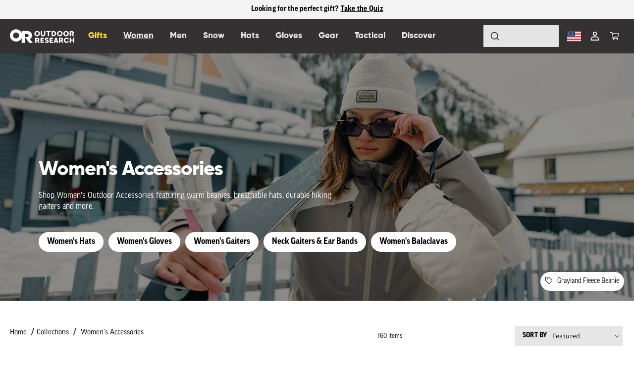

--- FILE ---
content_type: text/css
request_url: https://www.outdoorresearch.com/cdn/shop/t/82/assets/component-search.css?v=87056009349121808451741898174
body_size: -327
content:
.header-language .lang-flag{max-width:30px}.search-modal__form form label{display:none}.search-modal__form form form label{display:block}@media screen and (min-width: 990px){.search-modal__form{max-width:160px}}.aa-Form{border:0!important}.search__input.field__input{padding:0 10px 0 54px;height:44px;margin:0}.search__input.field__input:focus{box-shadow:0 0 #000}button.search__button.field__button{min-width:47px;right:auto;left:0;display:flex;justify-content:center;align-items:center}button.search__button.field__button svg{max-height:20px;width:20px}.aa-SubmitButton{padding:0!important;display:flex;justify-content:center;align-items:center}.search__button{top:0}.search__button:focus-visible{background-color:rgb(var(--color-background));z-index:2}.search__button:focus{background-color:rgb(var(--color-background));z-index:2}.search__button:not(:focus-visible):not(.focused){box-shadow:inherit;background-color:inherit}.search__button .icon{height:1.8rem;width:1.8rem}input::-webkit-search-decoration{-webkit-appearance:none}
/*# sourceMappingURL=/s/files/1/0741/3602/7457/t/82/assets/component-search.css.map?v=1738701270 */


--- FILE ---
content_type: text/css
request_url: https://www.outdoorresearch.com/cdn/shop/t/82/assets/component-price.css?v=57406653858823234891741898177
body_size: -387
content:
.price{align-items:center;display:flex;flex-direction:row;flex-wrap:wrap;font-size:1.6rem;letter-spacing:.1rem;line-height:1.5;color:rgb(var(--color-foreground))}.price__badge-sale{background-color:transparent;border:none;color:#f65251;font-weight:500;text-transform:uppercase;font-size:14px;display:block;padding:0 0 0 5px}.sidebar__inner .price__badge-sale{padding-top:2px}.sidebar__inner .price-item--regular{padding-left:5px}.sidebar__inner .price--sold-out .price__badge-sold-out{color:#f65251;font-weight:500;text-transform:uppercase;font-size:14px;padding:4px 0 0 5px}.price.price--unavailable{visibility:hidden}.price--end{justify-content:flex-end}.price dl{margin:0;display:flex;flex-direction:column}.price dd{margin:0 1rem 0 0}.price .price__last:last-of-type{margin:0 0 10px}@media screen and (min-width: 750px){.price{margin-bottom:0}}.price--large{font-size:1.6rem;line-height:1.5;letter-spacing:.13rem}@media screen and (min-width: 750px){.price--large{font-size:1.8rem}}.price--sold-out .price__availability,.price__regular{display:block}.price__sale,.price__availability,.price .price__badge-sale,.price .price__badge-sold-out,.price--on-sale .price__regular,.price--on-sale .price__availability,.price--no-compare .price__compare{display:none}.price--sold-out .price__badge-sold-out,.price--on-sale .price__badge-sale{display:inline-flex}.price--on-sale .price__sale{display:flex;flex-direction:row;flex-wrap:wrap}.price--center{display:flex;justify-content:center}.price--on-sale .price-item--regular{text-decoration:line-through;color:rgba(var(--color-foreground),.75);font-size:1.3rem}.unit-price{font-size:1.1rem;letter-spacing:.04rem;line-height:1.2;margin-top:.2rem;text-transform:uppercase;color:rgba(var(--color-foreground),.7)}.card-information__wrapper .price__badge-sold-out{display:none}
/*# sourceMappingURL=/s/files/1/0741/3602/7457/t/82/assets/component-price.css.map?v=1738701271 */


--- FILE ---
content_type: text/css
request_url: https://www.outdoorresearch.com/cdn/shop/t/82/assets/wick--collection-banner.css?v=45045202942025413351760432873
body_size: 267
content:
@keyframes opacity_show{0%{display:none;opacity:0}1%{display:block;opacity:0}to{opacity:1}}@keyframes pulseWhite{0%{box-shadow:0 0 0 5px #ffffffb3}40%{box-shadow:0 0 0 25px #fff0}80%{box-shadow:0 0 0 25px #fff0}to{box-shadow:0 0 5px #fff0}}@keyframes slideInRight{0%{right:-100%}50%{right:-100%}to{right:20px}}@keyframes slideInRightDelay{0%{right:-100%}to{right:0}}@keyframes slideOutRight{0%{right:20px}to{right:-100%}}@keyframes slideOutRightDelay{0%{right:0}50%{right:0}to{right:-100%}}@keyframes button-loading-spinner{0%{transform:rotate(0)}to{transform:rotate(1turn)}}@keyframes spin{0%{transform:translate(-50%,-50%) rotate(0) scale(1)}to{transform:translate(-50%,-50%) rotate(1079deg) scale(1)}}@keyframes success{0%{transform:translate(-50%,-50%) rotate(0) scale(0)}to{transform:translate(-50%,-50%) rotate(-45deg) scale(1)}}@keyframes error{0%{transform:translate(-50%,-50%) scale(0)}to{transform:translate(-50%,-50%) scale(1);background-color:#f44336}}@keyframes vibrate{0%,30%,60%,85%,to{left:0;background-color:#f44336}10%,40%,90%,70%{left:-2px;background-color:#f44336}20%,50%,80%,95%{left:2px;background-color:#f44336}}@keyframes formshow{0%,49.99%{opacity:0;z-index:1}50%,to{opacity:1;z-index:5}}.collection-hero.banner{padding:0}.collection-hero.banner .banner__content{padding:2.8rem 7.8rem;flex-wrap:wrap;align-self:flex-end}@media screen and (max-width: 767px){.collection-hero.banner .banner__content{padding:2rem;min-height:auto!important;text-align:center}}.collection-hero.banner .banner__media{overflow:hidden}.collection-hero.collection-hero--with-image{overflow:visible}.collection-hero.collection-hero--with-image:after{opacity:0}@media screen and (max-width: 767px){.collection-hero.collection-hero--with-image.banner-type--collection:after{background:var(--brand-deep_mountain);opacity:1}}@media screen and (min-width: 768px){.collection-hero.banner--medium:not(.banner--adapt){min-height:45rem}}.collection-hero.banner--medium:not(.banner--adapt).banner-type--article{min-height:60rem}@media screen and (max-width: 1600px){.collection-hero.banner--medium:not(.banner--adapt).banner-type--article{min-height:60rem}}@media screen and (max-width: 991px){.collection-hero.banner--medium:not(.banner--adapt).banner-type--article{min-height:30rem}}.collection-hero .banner__content,.collection-hero .banner__box{padding:0}@media screen and (min-width: 768px){.collection-hero .banner__content,.collection-hero .banner__box{text-align:left}}.collection-hero .banner__content .collection-hero__description,.collection-hero .banner__box .collection-hero__description{font-size:1.4rem;line-height:2.2rem}.collection-hero__title{margin:0;color:#000;font-size:40px}.banner__box>*+.collection-hero__subtitle{margin-top:1.4rem;font-weight:800}.banner_links{flex:100%;position:relative;z-index:1}.banner--desktop-transparent .banner_links{background:#0000}.banner_links ul{display:flex}.banner_links ul li{flex:1;text-align:center;border-right:2px solid rgb(var(--color-background))}.banner_links ul li:last-child{border-right:none}.banner_links ul li a{display:block;text-transform:uppercase;font-size:2rem;color:rgb(var(--color-background));text-decoration:none;line-height:2.5rem;padding:.6rem 1rem}.blog-header.collection-hero.banner--medium:not(.banner--adapt){min-height:auto;padding:18% 0}.collection-hero.banner{min-height:500px;background:#f3f3f3;position:relative}.banner__content ul{display:flex;flex-wrap:wrap;padding:0}.banner__content ul li{list-style:none;padding-right:10px}.banner__content ul li a{font-size:17px;border:solid 2px #ffffff;color:#000;background:#fff;border-radius:50px;padding:6px 15px;text-decoration:none;display:block;margin-bottom:15px}.banner__content ul li a:hover{background-color:#000;color:#fff;border-color:#000}.banner__content.banner__content--bottom-left{top:45%;transform:translateY(-50%);bottom:inherit;position:absolute}.blog-header .banner__content.banner__content--bottom-left{left:0;top:50%}.collection-hero .banner__content .collection-hero__description{max-width:610px;color:#000;padding-bottom:20px}.collection-hero.banner--medium.banner--desktop-transparent .banner__box{max-width:100%}.collection-hero .mobile_banner{display:none}@media screen and (max-width: 767px){.collection-hero .desktop_banner{display:none}.collection-hero .mobile_banner{display:block}.banner__content.banner__content--bottom-left{transform:inherit}.collection-hero__title{font-size:30px}.banner__content ul li a{margin-bottom:0}}@media screen and (max-width: 750px){.banner__content.banner__content--bottom-left{position:inherit}}
/*# sourceMappingURL=/s/files/1/0741/3602/7457/t/82/assets/wick--collection-banner.css.map?v=1738701272 */


--- FILE ---
content_type: text/css
request_url: https://www.outdoorresearch.com/cdn/shop/t/82/assets/wick--collection.css?v=13735615039334653211741898176
body_size: 1267
content:
@keyframes opacity_show{0%{display:none;opacity:0}1%{display:block;opacity:0}to{opacity:1}}@keyframes pulseWhite{0%{box-shadow:0 0 0 5px #ffffffb3}40%{box-shadow:0 0 0 25px #fff0}80%{box-shadow:0 0 0 25px #fff0}to{box-shadow:0 0 5px #fff0}}@keyframes slideInRight{0%{right:-100%}50%{right:-100%}to{right:20px}}@keyframes slideInRightDelay{0%{right:-100%}to{right:0}}@keyframes slideOutRight{0%{right:20px}to{right:-100%}}@keyframes slideOutRightDelay{0%{right:0}50%{right:0}to{right:-100%}}@keyframes button-loading-spinner{0%{transform:rotate(0)}to{transform:rotate(1turn)}}@keyframes spin{0%{transform:translate(-50%,-50%) rotate(0) scale(1)}to{transform:translate(-50%,-50%) rotate(1079deg) scale(1)}}@keyframes success{0%{transform:translate(-50%,-50%) rotate(0) scale(0)}to{transform:translate(-50%,-50%) rotate(-45deg) scale(1)}}@keyframes error{0%{transform:translate(-50%,-50%) scale(0)}to{transform:translate(-50%,-50%) scale(1);background-color:#f44336}}@keyframes vibrate{0%,30%,60%,85%,to{left:0;background-color:#f44336}10%,40%,90%,70%{left:-2px;background-color:#f44336}20%,50%,80%,95%{left:2px;background-color:#f44336}}@keyframes formshow{0%,49.99%{opacity:0;z-index:1}50%,to{opacity:1;z-index:5}}.mobile-facets__header-inner{text-align:left}.mobile-facets__header-inner .mobile-facets__heading{margin-top:0;margin-bottom:2rem;font-size:4rem;line-height:4.5rem}.section--collection .facets-wrapper{margin-bottom:2rem}.section--collection .facets-container-drawer{padding-top:0;justify-content:space-between}.section--collection .facets-container-drawer .mobile-facets__wrapper{flex-grow:0}.section--collection .button--secondary{width:20rem;max-width:100%;color:rgb(var(--color-foreground))}@media screen and (max-width: 767px){.section--collection .button--secondary{width:100%}}.section--collection .mobile-facets__open{justify-content:center;color:rgb(var(--color-foreground));padding:.9rem 2.4rem;display:block;text-align:center}.section--collection .mobile-facets__open:hover .mobile-facets__open-label{text-decoration:none}.section--collection .mobile-facets__open>*+*{margin-left:0}.section--collection .mobile-facets__open svg{display:none}.section--collection .product-count{text-align:center}.section--collection .sorting .facet-filters__field{position:relative}.section--collection .sorting .facet-filters__field:hover .button.button--secondary{color:rgb(var(--color-button-text))}.section--collection .sorting .facet-filters__field:hover .button.button--secondary:after{box-shadow:0 0 0 calc(var(--buttons-border-width) + var(--border-offset)) rgba(var(--color-button-text),var(--border-opacity)),0 0 0 calc(var(--buttons-border-width) + 1px) rgba(var(--color-button),var(--alpha-button-background))}.section--collection .sorting .facet-filters__label{font-family:ff-good-web-pro;text-transform:uppercase;margin-right:0;z-index:1;pointer-events:none;color:#000;font-weight:700}.section--collection .sorting .select{position:inherit;top:0;right:2px;bottom:2px;left:10px}.section--collection .sorting .select select.facet-filters__sort:focus-visible{outline:none;outline-offset:1rem;box-shadow:none}.section--collection .sorting .select svg{display:block}.section--collection .mobile-facets{background-color:#0000004d}.section--collection details.menu-opening .mobile-facets__close{right:auto;left:45rem}.section--collection .mobile-facets__footer{flex-wrap:wrap;z-index:3}.section--collection .mobile-facets__footer>*{width:100%;max-width:100%;margin-top:1.4rem;margin-left:0}.section--collection .mobile-facets__footer>*:first-child{margin-top:0}.section--collection .mobile-facets__footer>* .button--secondary{width:100%}.js .section--collection .disclosure-has-popup:not(.menu-opening) .mobile-facets__inner{transform:translate(-105vw)}.section--collection .mobile-facets__inner{margin-left:0;margin-right:auto;max-width:50rem}.button-label{font-weight:800;letter-spacing:0}.js .mobile-facets .submenu-open{visibility:visible}.js .mobile-facets__main .mobile-facets__submenu{position:relative;transform:translate(0);visibility:visible}.js .mobile-facets__main .mobile-facets__submenu .mobile-facets__close-button,.js .mobile-facets__main .mobile-facets__submenu .mobile-facets__footer{display:none}#range-slider{margin-top:1.4rem}.mobile-facets__inner .mobile-facets__main{padding-top:0}.mobile-facets__inner .mobile-facets__main .mobile-facets__details{border-bottom:1px solid var(--neutral-granite);padding:1.2rem 4rem}.mobile-facets__inner .mobile-facets__main .mobile-facets__details .noUi-target{background:var(--brand-blue_bird);height:5px;border-radius:5px;box-shadow:none;border:none}.mobile-facets__inner .mobile-facets__main .mobile-facets__details .noUi-connect,.mobile-facets__inner .mobile-facets__main .mobile-facets__details .noUi-connect:empty{display:block;background:rgb(var(--color-foreground))}.mobile-facets__inner .mobile-facets__main .mobile-facets__details .noUi-handle{width:2.5rem;height:2.5rem;background:rgb(var(--color-foreground));box-shadow:none;border-radius:100%;top:-10px;border:none}.mobile-facets__inner .mobile-facets__main .mobile-facets__details .noUi-handle:after,.mobile-facets__inner .mobile-facets__main .mobile-facets__details .noUi-handle:before{display:none}.mobile-facets__inner .mobile-facets__main .mobile-facets__details.mobile-facets__details-color-groups .mobile-facets__list .list-menu__item{flex:initial;padding:0 .5rem .5rem}.mobile-facets__inner .mobile-facets__main .mobile-facets__details.mobile-facets__details-color-groups .mobile-facets__list .list-menu__item .mobile-facets__label{width:3rem;height:3rem;border-radius:1.5rem;border:1px solid #a5a5a5;position:relative}.mobile-facets__inner .mobile-facets__main .mobile-facets__details.mobile-facets__details-color-groups .mobile-facets__list .list-menu__item .mobile-facets__label>*:not(.mobile-facets__highlight){clip:rect(0,0,0,0);overflow:hidden;position:absolute;height:1px;width:1px}.mobile-facets__inner .mobile-facets__main .mobile-facets__details.mobile-facets__details-color-groups .mobile-facets__list .list-menu__item .mobile-facets__label>.mobile-facets__highlight{content:"";display:block;position:absolute;top:-5px;right:-5px;bottom:-5px;left:-5px;border:2px solid rgba(0,0,0,0);border-radius:100%;background:none}.mobile-facets__inner .mobile-facets__main .mobile-facets__details.mobile-facets__details-color-groups .mobile-facets__list .list-menu__item .mobile-facets__label:hover .mobile-facets__highlight{border-color:var(--brand-mountain_blue)}.mobile-facets__inner .mobile-facets__main .mobile-facets__details.mobile-facets__details-color-groups .mobile-facets__list .list-menu__item .mobile-facets__label input:checked+.mobile-facets__highlight{border-color:rgb(var(--color-foreground))}.mobile-facets__inner .mobile-facets__main .mobile-facets__details.mobile-facets__details-size-options .mobile-facets__list .list-menu__item{flex:33.33%;flex-grow:0;padding:0 .5rem .5rem}.mobile-facets__inner .mobile-facets__main .mobile-facets__details.mobile-facets__details-size-options .mobile-facets__list .list-menu__item.mobile-facets__item-number{flex:16.67%;flex-grow:0}.mobile-facets__inner .mobile-facets__main .mobile-facets__details.mobile-facets__details-size-options .mobile-facets__list .list-menu__item .mobile-facets__label{position:relative;justify-content:center}.mobile-facets__inner .mobile-facets__main .mobile-facets__details.mobile-facets__details-size-options .mobile-facets__list .list-menu__item .mobile-facets__label>.mobile-facets__highlight{content:"";display:block;position:absolute;top:0;right:0;bottom:0;left:0;border:2px solid rgb(var(--color-foreground));background:#0000;visibility:visible;opacity:1}.mobile-facets__inner .mobile-facets__main .mobile-facets__details.mobile-facets__details-size-options .mobile-facets__list .list-menu__item .mobile-facets__label:hover .mobile-facets__highlight{border-color:var(--brand-mountain_blue)}.mobile-facets__inner .mobile-facets__main .mobile-facets__details.mobile-facets__details-size-options .mobile-facets__list .list-menu__item .mobile-facets__label input:checked+.mobile-facets__highlight{background:rgb(var(--color-foreground))}.mobile-facets__inner .mobile-facets__main .mobile-facets__details.mobile-facets__details-size-options .mobile-facets__list .list-menu__item .mobile-facets__label input~span{padding:1.2rem .6rem;font-size:1.8rem;font-weight:800;line-height:2.4rem}.mobile-facets__inner .mobile-facets__main .mobile-facets__details.mobile-facets__details-size-options .mobile-facets__list .list-menu__item .mobile-facets__label input:checked~span{color:rgb(var(--color-background));z-index:1}.mobile-facets__inner .mobile-facets__main .mobile-facets__details.mobile-facets__details-size-options .mobile-facets__list .list-menu__item .mobile-facets__label>svg{display:none}.mobile-facets__inner .mobile-facets__main .mobile-facets__list{display:flex;flex-direction:row;flex-wrap:wrap;padding:1.2rem 0}.mobile-facets__inner .mobile-facets__main .mobile-facets__list .list-menu__item{flex:50%;font-size:1.4rem;line-height:2.2rem;font-weight:600;margin-top:5px;margin-bottom:0}.mobile-facets__inner .mobile-facets__main .mobile-facets__list .list-menu__item .mobile-facets__label{padding:0}.mobile-facets__inner .mobile-facets__main .mobile-facets__summary{font-size:1.4rem;line-height:2.4rem;font-weight:800;padding:0}@media screen and (min-width: 768px){.mobile-facets__inner .mobile-facets__main .mobile-facets__summary{pointer-events:none}}.mobile-facets__inner .mobile-facets__main .mobile-facets__summary .filter_count{background:var(--alert-informational);color:rgb(var(--color-background));text-align:center;line-height:2.4rem;width:2.4rem;display:inline-block;border-radius:1.2rem;margin-left:.5rem}.mobile-facets__label>input[type=checkbox]~.icon-rect{position:absolute;top:4px;left:4px;visibility:hidden}.mobile-facets__label>input[type=checkbox]:checked~.icon-rect{visibility:visible}.mobile-facets__label>input[type=checkbox]:checked+.mobile-facets__highlight{display:none}#FacetFiltersPillsForm{display:none}.mobile-facets__clear-wrapper .filter_count{background:rgb(var(--color-button-text));color:rgb(var(--color-button));text-align:center;line-height:2.4rem;width:2.4rem;display:inline-block;border-radius:1.2rem;margin-left:.5rem}@media screen and (max-width: 991px){.card-wrapper:hover .card-information__variants{opacity:0}}@media screen and (max-width: 767px){.facets-container{display:block!important;grid-template-columns:none!important}.facets-container .mobile-facets__disclosure{width:100%}}.mobile-facets__header-inner .mobile-facets__heading{font-size:20px;font-weight:700;font-family:Gilroy;color:#000}.mobile-facets__inner .mobile-facets__main .mobile-facets__list.custm-color .list-menu__item{flex:inherit}.mobile-facets__main .mobile-facets__summary span{font-weight:500;font-family:ff-good-web-pro;font-size:16px;color:#000}
/*# sourceMappingURL=/s/files/1/0741/3602/7457/t/82/assets/wick--collection.css.map?v=1738711026 */


--- FILE ---
content_type: text/css
request_url: https://www.outdoorresearch.com/cdn/shop/t/82/assets/wick--footer.css?v=127448920084714823131741898175
body_size: 1585
content:
@keyframes opacity_show{0%{display:none;opacity:0}1%{display:block;opacity:0}to{opacity:1}}@keyframes pulseWhite{0%{box-shadow:0 0 0 5px #ffffffb3}40%{box-shadow:0 0 0 25px #fff0}80%{box-shadow:0 0 0 25px #fff0}to{box-shadow:0 0 5px #fff0}}@keyframes slideInRight{0%{right:-100%}50%{right:-100%}to{right:20px}}@keyframes slideInRightDelay{0%{right:-100%}to{right:0}}@keyframes slideOutRight{0%{right:20px}to{right:-100%}}@keyframes slideOutRightDelay{0%{right:0}50%{right:0}to{right:-100%}}@keyframes button-loading-spinner{0%{transform:rotate(0)}to{transform:rotate(1turn)}}@keyframes spin{0%{transform:translate(-50%,-50%) rotate(0) scale(1)}to{transform:translate(-50%,-50%) rotate(1079deg) scale(1)}}@keyframes success{0%{transform:translate(-50%,-50%) rotate(0) scale(0)}to{transform:translate(-50%,-50%) rotate(-45deg) scale(1)}}@keyframes error{0%{transform:translate(-50%,-50%) scale(0)}to{transform:translate(-50%,-50%) scale(1);background-color:#f44336}}@keyframes vibrate{0%,30%,60%,85%,to{left:0;background-color:#f44336}10%,40%,90%,70%{left:-2px;background-color:#f44336}20%,50%,80%,95%{left:2px;background-color:#f44336}}@keyframes formshow{0%,49.99%{opacity:0;z-index:1}50%,to{opacity:1;z-index:5}}.footer-sub{border-top:1px solid var(--neutral-granite)}.footer-sub .footer__content-top{padding-bottom:0}@media screen and (max-width: 767px){.footer-sub .footer__content-top,.footer-sub .footer__content-bottom{padding-left:1.3rem;padding-right:1.3rem}}.footer,.footer__content-bottom{position:relative}.footer:before,.footer__content-bottom:before{content:"";display:block;height:1px;background:var(--neutral-granite);position:absolute;top:0;left:0;right:0}@media screen and (min-width: 992px){.footer:before,.footer__content-bottom:before{right:8rem;left:8rem}}@media screen and (max-width: 767px){.footer .footer__content-top,.footer__content-bottom .footer__content-top{padding-left:1.3rem;padding-right:1.3rem}}.footer.footer-mtop_zero,.footer__content-bottom.footer-mtop_zero{margin-top:0;border-top:none}@media screen and (max-width: 991px){.footer:before{display:none}}.footer-block__newsletter{text-align:left;max-width:300px}.footer-block__newsletter h4{margin-top:0;margin-bottom:.9rem}.footer-block__newsletter h4+p{margin-top:0}.footer-block__newsletter .newsletter-form{max-width:100%}.footer-block__newsletter .newsletter-form .button.button--primary{border-top-left-radius:0;border-bottom-left-radius:0;z-index:2;padding-right:5rem;padding-left:5rem}.footer-block__newsletter .newsletter-form .button.button--primary:before,.footer-block__newsletter .newsletter-form .button.button--primary:after{display:none}.footer-block__newsletter .newsletter-form .field__input{border-right:2px solid rgb(var(--color-foreground));margin-right:0}.footer-block__newsletter .newsletter-form .field__input::-moz-placeholder{font-weight:600}.footer-block__newsletter .newsletter-form .field__input::placeholder{font-weight:600}.footer-block__newsletter .newsletter-form__field-wrapper{max-width:100%}.footer-block__newsletter .newsletter-form__field-wrapper .field:before,.footer-block__newsletter .newsletter-form__field-wrapper .field:after{right:5rem}@media screen and (max-width: 991px){.footer__blocks-wrapper>div{width:100%}}.footer__blocks-wrapper .button{width:100%;max-width:40rem}@media screen and (max-width: 991px){.footer__blocks-wrapper .button{max-width:100%}}.list-social__item{max-width:30%}.list-social__item .list-social__link .icon{max-width:100%}.footer-block__details-content{display:block;-moz-column-count:2;column-count:1;-moz-column-gap:2rem;column-gap:2rem;padding-left:0}@media screen and (max-width: 991px){.footer-block__details-content{-moz-column-count:1;column-count:1;-moz-column-gap:0;column-gap:0}}.footer-block__details-content li{list-style:none}.footer-block__details-content li .list-menu__item--link.list-menu__item--nolink{cursor:default}.footer-block__details-content li .list-menu__item--link.list-menu__item--nolink:hover{color:rgb(var(--color-foreground))}.footer-block__details-content li .list-menu__item--link{transition:all ease-out .35s}.footer-block__details-content li .list-menu__item--link:hover{color:rgb(var(--color-button));text-decoration:none}.footer-block__details-content>li{display:inline-block;width:100%;position:relative}.footer-block__details-content>li .list-menu__item--link.h5{color:#f2f3f1;font-weight:400;font-family:ff-good-web-pro;cursor:pointer;font-size:1.5rem;line-height:1.5rem;margin-top:0;margin-bottom:0;padding-top:1rem}@media screen and (max-width: 991px){.footer-block__details-content>li .list-menu__item--link.h5{font-size:2rem;line-height:2.4rem}}@media screen and (max-width: 991px){.footer-block__details-content>li:after{content:"";display:block;height:1px;background:var(--neutral-granite);position:absolute;bottom:0;right:-8.75rem;left:-8.75rem}.footer-block__details-content>li:first-of-type:before{content:"";display:block;height:1px;background:var(--neutral-granite);position:absolute;top:0;right:-8.75rem;left:-8.75rem}.footer-block .mobile-toggler{position:relative;display:block}.footer-block .mobile-toggler:before,.footer-block .mobile-toggler:after{content:"";position:absolute;background-color:rgb(var(--color-foreground));transition:transform .25s ease-out}.footer-block .mobile-toggler:before{top:50%;right:10px;width:3px;height:11px;transform:translateY(-50%)}.footer-block .mobile-toggler:after{top:50%;right:6px;width:11px;height:3px;transform:translateY(-50%)}.footer-block__details-content>li .mobile-toggler+ul{max-height:0;opacity:0;transform:translateY(50%);overflow:hidden;margin-bottom:0}.footer-block__details-content>li .mobile-toggler.toggled+ul{animation:flipdown .5s ease both;opacity:1;max-height:800px;transform:translate(0)}}@media screen and (max-width: 767px){.footer-block__details-content>li:after{right:-1.3rem;left:-1.3rem}.footer-block__details-content>li:first-of-type:before{right:-1.3rem;left:-1.3rem}}.footer-block__details-content>li ul{padding-left:.5rem;margin-bottom:2rem}.footer-block__details-content>li ul li .list-menu__item{font-weight:400;font-size:1.4rem;line-height:2rem}@keyframes flipdown{0%{opacity:0;transform-origin:top center;transform:rotateX(-90deg)}5%{opacity:1}80%{transform:rotateX(8deg)}83%{transform:rotateX(6deg)}92%{transform:rotateX(-3deg)}to{transform-origin:top center;transform:rotateX(0)}}.footer-block--blockquote blockquote{font-size:4rem;line-height:5rem;font-weight:300;margin:0}@media screen and (max-width: 991px){.footer-block--blockquote blockquote{font-size:3rem;line-height:3.5rem}}.footer__content-bottom{border-top:none;padding-top:2.6rem;padding-bottom:2.6rem}.footer__content-bottom .footer__column--info{display:block}.footer__content-bottom .footer__column--info .footer__copyright{margin-top:0;text-align:center}@media screen and (min-width: 992px){.footer__content-bottom .footer__column--info .footer__copyright{display:flex;text-align:left}}.footer__content-bottom .footer__column--info .footer__copyright .list-menu.list-menu--inline li{margin-top:0}.footer__content-bottom .footer__column--info .footer__copyright ul,.footer__content-bottom .footer__column--info .footer__copyright p{margin-top:0;margin-bottom:0;font-size:1.4rem}.footer__content-bottom .footer__column--info .footer__copyright ul{margin-left:1rem}@media screen and (max-width: 767px){.footer__content-bottom .footer__column--info .footer__copyright ul{justify-content:center}}.footer__content-bottom .footer__column--info .footer__copyright ul li a{padding:.5rem .3rem}@media screen and (max-width: 767px){.footer__content-bottom .footer__column--info .footer__copyright ul li a{border-left:none}}@media screen and (max-width: 991px){.footer__content-bottom .footer__column--info .footer__copyright ul li:first-of-type a{border-left:none}}@media screen and (max-width: 991px){.col-logo{text-align:center;margin:2rem 0}div[data-testid=form-row]{display:block!important}.footer__list-social{position:relative;margin-bottom:1.5rem;padding-bottom:1.5rem}.footer-sub.section-footer-sub-padding{padding-bottom:1.5rem}.footer.section-footer-padding{padding-top:1.5rem}.footer-block{padding-top:.2rem}}@media screen and (max-width: 767px){.footer-block{padding-left:0;padding-right:0}}.footer-block--newsletter p.h2{text-align:center;margin-top:0;font-size:18px;text-transform:uppercase;font-family:ff-good-web-pro;font-weight:500}.footer-block--newsletter p.h2 img{width:30px;margin-right:10px}.footer-block--menu h5{font-size:18px;text-transform:capitalize;color:#fff}.footer-block__details-content>li .list-menu__item--link.h5:hover{opacity:1}.footer__content-bottom .footer__column--info .footer__copyright{text-align:center;justify-content:center}.footer__content-bottom .footer__column--info .footer__copyright ul{position:relative}.footer__content-bottom .footer__column--info .footer__copyright ul li a{color:#f2f3f1;font-weight:400;font-family:ff-good-web-pro}.footer__content-bottom .footer__column--info .footer__copyright ul:after{position:absolute;content:none;background:#f2f3f1;width:100%;height:1px;bottom:5px}.footer__content-bottom .footer__column--info .footer__copyright ul li a:hover{text-decoration:none}.footer__blocks-wrapper{padding-bottom:80px;margin-bottom:20px}.social-icons{padding-bottom:60px}.footer__content-bottom{padding:0 0 100px}.footer-block__newsletter h3{margin-top:0;margin-bottom:10px;color:#000}.footer-block__newsletter p{margin:0;color:#000}.checkbox-main{margin-top:20px}.checkbox-main ul{margin:0;padding:0}.checkbox-main ul li{list-style-type:none;display:inline-block;margin-right:10px}.checkbox-main label{font-size:15px;color:#000}.checkbox-main ul li input[type=radio]{height:1rem;width:1rem;margin-right:.5rem}.custom-radio{appearance:none;-webkit-appearance:none;border-radius:50%;box-shadow:0 0 0 2px #000;background-color:transparent}#box-shadow:checked{border:.2rem solid #fff;background-color:#000;border-width:.2rem}.custom-radio:focus-visible{outline-offset:0}.newsletter-form__field-wrapper .field button{min-width:auto;padding:0;background-color:#fff;color:#000;width:60px;height:50px}.newsletter-form__field-wrapper .field button:hover{color:#fff}.newsletter-form__field-wrapper .field .button:before,.newsletter-form__field-wrapper .field .button:after{box-shadow:none}.newsletter-form__field-wrapper .field:after{box-shadow:none}.newsletter-form__field-wrapper input{background-color:#fff;margin-right:20px}.newsletter-form__field-wrapper .field__label{color:#000}.join-text{margin:0 auto;text-align:center}.join-text .join-btn{font-size:25px;color:#000;font-weight:500;border:1px solid #000;border-radius:50px;padding:15px 45px;text-decoration:none;display:inline-block;font-family:ff-good-web-pro}.join-text p{margin-bottom:0;font-size:16px;color:#000;margin-top:10px;text-align:center;opacity:.75;font-family:ff-good-web-pro}.newsletter-form__field-wrapper input{color:#000;font-size:13px}.custom-logo-links{text-align:right}.custom-logo-links ul{margin:0;padding:0}.custom-logo-links ul li{display:inline-block;text-align:center;padding:0 15px}.custom-logo-links ul li a{text-decoration:none;color:#fff}.custom-logo-links ul li a .text{font-size:13px;color:#fff;font-weight:700;font-family:Gilroy;padding-top:10px}@media screen and (max-width:991px){.footer-block--menu h5{margin:10px 0}.footer-block__details-content{display:none}.footer-block__details-content.active{display:block}.footer-block .mobile-toggler.toggled:before{display:none}}@media screen and (max-width:767px){.footer__content-bottom .footer__column--info .footer__copyright ul:after{background:transparent}.footer-block--newsletter p.h2{text-align:left}.custom-logo-links ul li{padding:0 8px}.join-text{padding-top:30px;margin:inherit;text-align:left}.join-text p{text-align:left}.custom-logo-links ul li{margin-bottom:30px}.custom-logo-links ul li:last-child{margin-bottom:0}.custom-logo-links ul li a img{width:20%}.footer-block__newsletter p{margin:auto auto 15px}.footer.section-footer-padding{padding-left:20px;padding-right:20px}.footer__blocks-wrapper{padding-bottom:0;padding-left:10px;padding-right:10px}.footer__copyright ul.copyright__content.list-menu.list-menu--inline{display:block;text-align:left}.footer__content-bottom{padding:0 0 60px}.footer-block__details-content>li .list-menu__item--link.h5{font-size:1.5rem;line-height:1.5rem}}
/*# sourceMappingURL=/s/files/1/0741/3602/7457/t/82/assets/wick--footer.css.map?v=1738711042 */


--- FILE ---
content_type: text/css
request_url: https://www.outdoorresearch.com/cdn/shop/t/82/assets/component-newsletter.css?v=59137308828756221171741898174
body_size: -502
content:
.newsletter-form{display:flex;flex-direction:column;justify-content:center;align-items:center;width:100%;position:relative}.footer-block--newsletter form div[data-testid=form-row]:first-child>div:first-child{display:none!important}.footer-block--newsletter form div[data-testid=form-row]:nth-child(2) div .kl-private-reset-css-Xuajs1{justify-content:flex-start!important}@media screen and (min-width: 750px){.newsletter-form{align-items:flex-start;margin:0 auto;max-width:none}}.newsletter-form__field-wrapper{width:100%}.newsletter-form__field-wrapper .field__input{padding-right:5rem}.newsletter-form__field-wrapper .field{z-index:0}.newsletter-form__message{justify-content:center;margin-bottom:0;color:#000}.newsletter-form__message--success{margin-top:2rem}@media screen and (min-width: 750px){.newsletter-form__message{justify-content:flex-start}}.newsletter-form__button{width:4.4rem;margin:0;right:var(--inputs-border-width);top:0;height:100%;z-index:2}.newsletter-form__button:focus-visible{box-shadow:0 0 0 .3rem rgb(var(--color-background)),0 0 0 .4rem rgba(var(--color-foreground));background-color:rgb(var(--color-background))}.newsletter-form__button:focus{box-shadow:0 0 0 .3rem rgb(var(--color-background)),0 0 0 .4rem rgba(var(--color-foreground));background-color:rgb(var(--color-background))}.newsletter-form__button:not(:focus-visible):not(.focused){box-shadow:inherit;background-color:inherit}.newsletter-form__button .icon{width:1.5rem}@media screen and(max-width:767px){.newsletter-form{align-items:self-start}}
/*# sourceMappingURL=/s/files/1/0741/3602/7457/t/82/assets/component-newsletter.css.map?v=1738701271 */


--- FILE ---
content_type: text/css
request_url: https://www.outdoorresearch.com/cdn/shop/t/82/assets/component-list-social.css?v=86785765096356438541741898175
body_size: -374
content:
.list-social{display:flex;flex-wrap:wrap;justify-content:flex-end;transform:rotate(90deg);margin:0;top:0;position:relative}.list-social__item{transform:rotate(-90deg);padding:0 7px}@media only screen and (max-width: 1900px){.list-social{top:30px}}@media only screen and (max-width: 1600px){.list-social{top:50px}}@media only screen and (max-width: 1500px){.list-social{top:65px}}@media only screen and (max-width: 991px){.footer-block--newsletter h2{text-align:left}.list-social{transform:rotate(0);top:0;justify-content:flex-start}.list-social__item{transform:rotate(0);padding:0}.footer__content-bottom .page-width__padding{padding:0}.footer__blocks-wrapper{padding-bottom:0}}@media only screen and (max-width: 749px){.list-social{justify-content:center}}.list-social__item .icon{width:20px!important;height:20px!important;color:#fff}.list-social__link{align-items:center;display:flex;color:rgb(var(--color-foreground));margin:0 5px}.list-social__link:hover .icon{transform:scale(1.07)}
/*# sourceMappingURL=/s/files/1/0741/3602/7457/t/82/assets/component-list-social.css.map?v=1738701272 */


--- FILE ---
content_type: text/css
request_url: https://www.outdoorresearch.com/cdn/shop/t/82/assets/wick--component-pagination.css?v=104236374655912946021738701271
body_size: -811
content:
#AjaxinatePagination{text-align:center}/*# sourceMappingURL=wick--component-pagination.css.map */

--- FILE ---
content_type: text/javascript
request_url: https://www.outdoorresearch.com/cdn/shop/t/82/assets/global.js?v=122752177765619646421753830561
body_size: 18254
content:
function getFocusableElements(container){return Array.from(container.querySelectorAll("summary, a[href], button:enabled, [tabindex]:not([tabindex^='-']), [draggable], area, input:not([type=hidden]):enabled, select:enabled, textarea:enabled, object, iframe"))}document.querySelectorAll('[id^="Details-"] summary').forEach(summary=>{summary.setAttribute("role","button"),summary.setAttribute("aria-expanded",summary.parentNode.hasAttribute("open")),summary.nextElementSibling.getAttribute("id")&&summary.setAttribute("aria-controls",summary.nextElementSibling.id),summary.addEventListener("click",event=>{event.currentTarget.setAttribute("aria-expanded",!event.currentTarget.closest("details").hasAttribute("open"))}),!summary.closest("header-drawer")&&summary.parentElement.addEventListener("keyup",onKeyUpEscape)});const trapFocusHandlers={};function trapFocus(container,elementToFocus=container){var elements=getFocusableElements(container),first=elements[0],last=elements[elements.length-1];removeTrapFocus(),trapFocusHandlers.focusin=event=>{event.target!==container&&event.target!==last&&event.target!==first||document.addEventListener("keydown",trapFocusHandlers.keydown)},trapFocusHandlers.focusout=function(){document.removeEventListener("keydown",trapFocusHandlers.keydown)},trapFocusHandlers.keydown=function(event){event.code.toUpperCase()==="TAB"&&(event.target===last&&!event.shiftKey&&(event.preventDefault(),first.focus()),(event.target===container||event.target===first)&&event.shiftKey&&(event.preventDefault(),last.focus()))},document.addEventListener("focusout",trapFocusHandlers.focusout),document.addEventListener("focusin",trapFocusHandlers.focusin),elementToFocus?.focus()}try{document.querySelector(":focus-visible")}catch{focusVisiblePolyfill()}function focusVisiblePolyfill(){const navKeys=["ARROWUP","ARROWDOWN","ARROWLEFT","ARROWRIGHT","TAB","ENTER","SPACE","ESCAPE","HOME","END","PAGEUP","PAGEDOWN"];let currentFocusedElement=null,mouseClick=null;window.addEventListener("keydown",event=>{navKeys.includes(event.code.toUpperCase())&&(mouseClick=!1)}),window.addEventListener("mousedown",event=>{mouseClick=!0}),window.addEventListener("focus",()=>{currentFocusedElement&&currentFocusedElement.classList.remove("focused"),!mouseClick&&(currentFocusedElement=document.activeElement,currentFocusedElement.classList.add("focused"))},!0)}function pauseAllMedia(){document.querySelectorAll(".js-youtube").forEach(video=>{video.contentWindow.postMessage('{"event":"command","func":"pauseVideo","args":""}',"*")}),document.querySelectorAll(".js-vimeo").forEach(video=>{video.contentWindow.postMessage('{"method":"pause"}',"*")}),document.querySelectorAll("video").forEach(video=>video.pause()),document.querySelectorAll("product-model").forEach(model=>{model.modelViewerUI&&model.modelViewerUI.pause()})}function removeTrapFocus(elementToFocus=null){document.removeEventListener("focusin",trapFocusHandlers.focusin),document.removeEventListener("focusout",trapFocusHandlers.focusout),document.removeEventListener("keydown",trapFocusHandlers.keydown),elementToFocus&&elementToFocus.focus()}function onKeyUpEscape(event){if(event.code.toUpperCase()!=="ESCAPE")return;const openDetailsElement=event.target.closest("details[open]");if(!openDetailsElement)return;const summaryElement=openDetailsElement.querySelector("summary");openDetailsElement.removeAttribute("open"),summaryElement.setAttribute("aria-expanded",!1),summaryElement.focus()}class QuantityInput extends HTMLElement{constructor(){super(),this.input=this.querySelector("input"),this.changeEvent=new Event("change",{bubbles:!0}),this.querySelectorAll("button").forEach(button=>button.addEventListener("click",this.onButtonClick.bind(this)))}onButtonClick(event){event.preventDefault();const previousValue=this.input.value;event.target.name==="plus"?this.input.stepUp():this.input.stepDown(),previousValue!==this.input.value&&this.input.dispatchEvent(this.changeEvent),setTimeout(function(){if($("cart-drawer .totals__subtotal-value").length){var cartTotal=document.querySelector("cart-drawer .totals__subtotal-value").innerHTML;console.log("total",cartTotal),cartTotal&&(cartTotal=parseFloat(cartTotal.replace("$","")),showShippingThresholdMessage(cartTotal))}},1e3)}}customElements.define("quantity-input",QuantityInput);function debounce(fn,wait){let t;return(...args)=>{clearTimeout(t),t=setTimeout(()=>fn.apply(this,args),wait)}}function fetchConfig(type="json"){return{method:"POST",headers:{"Content-Type":"application/json",Accept:`application/${type}`}}}typeof window.Shopify>"u"&&(window.Shopify={}),Shopify.bind=function(fn,scope){return function(){return fn.apply(scope,arguments)}},Shopify.setSelectorByValue=function(selector,value){for(var i=0,count=selector.options.length;i<count;i++){var option=selector.options[i];if(value==option.value||value==option.innerHTML)return selector.selectedIndex=i,i}},Shopify.addListener=function(target,eventName,callback){target.addEventListener?target.addEventListener(eventName,callback,!1):target.attachEvent("on"+eventName,callback)},Shopify.postLink=function(path,options){options=options||{};var method=options.method||"post",params=options.parameters||{},form=document.createElement("form");form.setAttribute("method",method),form.setAttribute("action",path);for(var key in params){var hiddenField=document.createElement("input");hiddenField.setAttribute("type","hidden"),hiddenField.setAttribute("name",key),hiddenField.setAttribute("value",params[key]),form.appendChild(hiddenField)}document.body.appendChild(form),form.submit(),document.body.removeChild(form)},Shopify.CountryProvinceSelector=function(country_domid,province_domid,options){this.countryEl=document.getElementById(country_domid),this.provinceEl=document.getElementById(province_domid),this.provinceContainer=document.getElementById(options.hideElement||province_domid),Shopify.addListener(this.countryEl,"change",Shopify.bind(this.countryHandler,this)),this.initCountry(),this.initProvince()},Shopify.CountryProvinceSelector.prototype={initCountry:function(){var value=this.countryEl.getAttribute("data-default");Shopify.setSelectorByValue(this.countryEl,value),this.countryHandler()},initProvince:function(){var value=this.provinceEl.getAttribute("data-default");value&&this.provinceEl.options.length>0&&Shopify.setSelectorByValue(this.provinceEl,value)},countryHandler:function(e){var opt=this.countryEl.options[this.countryEl.selectedIndex],raw=opt.getAttribute("data-provinces"),provinces=JSON.parse(raw);if(this.clearOptions(this.provinceEl),provinces&&provinces.length==0)this.provinceContainer.style.display="none";else{for(var i=0;i<provinces.length;i++){var opt=document.createElement("option");opt.value=provinces[i][0],opt.innerHTML=provinces[i][1],this.provinceEl.appendChild(opt)}this.provinceContainer.style.display=""}},clearOptions:function(selector){for(;selector.firstChild;)selector.removeChild(selector.firstChild)},setOptions:function(selector,values){for(var i=0,count=values.length;i<values.length;i++){var opt=document.createElement("option");opt.value=values[i],opt.innerHTML=values[i],selector.appendChild(opt)}}};class MenuDrawer extends HTMLElement{constructor(){super(),this.mainDetailsToggle=this.querySelector("details"),navigator.platform==="iPhone"&&document.documentElement.style.setProperty("--viewport-height",`${window.innerHeight}px`),this.addEventListener("keyup",this.onKeyUp.bind(this)),this.addEventListener("focusout",this.onFocusOut.bind(this)),this.bindEvents()}bindEvents(){this.querySelectorAll("summary").forEach(summary=>summary.addEventListener("click",this.onSummaryClick.bind(this))),this.querySelectorAll("button").forEach(button=>button.addEventListener("click",this.onCloseButtonClick.bind(this)))}onKeyUp(event){if(event.code.toUpperCase()!=="ESCAPE")return;const openDetailsElement=event.target.closest("details[open]");openDetailsElement&&(openDetailsElement===this.mainDetailsToggle?this.closeMenuDrawer(event,this.mainDetailsToggle.querySelector("summary")):this.closeSubmenu(openDetailsElement))}onSummaryClick(event){const summaryElement=event.currentTarget,detailsElement=summaryElement.parentNode,parentMenuElement=detailsElement.closest(".has-submenu"),isOpen=detailsElement.hasAttribute("open"),reducedMotion=window.matchMedia("(prefers-reduced-motion: reduce)");function addTrapFocus(){trapFocus(summaryElement.nextElementSibling,detailsElement.querySelector("button")),summaryElement.nextElementSibling.removeEventListener("transitionend",addTrapFocus)}detailsElement===this.mainDetailsToggle?(isOpen&&event.preventDefault(),isOpen?this.closeMenuDrawer(event,summaryElement):this.openMenuDrawer(summaryElement)):setTimeout(()=>{detailsElement.classList.add("menu-opening"),summaryElement.setAttribute("aria-expanded",!0),parentMenuElement&&parentMenuElement.classList.add("submenu-open"),!reducedMotion||reducedMotion.matches?addTrapFocus():summaryElement.nextElementSibling.addEventListener("transitionend",addTrapFocus)},100)}openMenuDrawer(summaryElement){setTimeout(()=>{this.mainDetailsToggle.classList.add("menu-opening")}),summaryElement.setAttribute("aria-expanded",!0),trapFocus(this.mainDetailsToggle,summaryElement),document.body.classList.add(`overflow-hidden-${this.dataset.breakpoint}`)}closeMenuDrawer(event,elementToFocus=!1){event!==void 0&&(this.mainDetailsToggle.classList.remove("menu-opening"),this.mainDetailsToggle.classList.contains("mobile-facets__disclosure")||this.mainDetailsToggle.querySelectorAll("details").forEach(details=>{details.removeAttribute("open"),details.classList.remove("menu-opening")}),this.mainDetailsToggle.querySelectorAll(".submenu-open").forEach(submenu=>{submenu.classList.remove("submenu-open")}),document.body.classList.remove(`overflow-hidden-${this.dataset.breakpoint}`),removeTrapFocus(elementToFocus),this.closeAnimation(this.mainDetailsToggle))}onFocusOut(event){setTimeout(()=>{this.mainDetailsToggle.hasAttribute("open")&&!this.mainDetailsToggle.contains(document.activeElement)&&this.closeMenuDrawer()})}onCloseButtonClick(event){const detailsElement=event.currentTarget.closest("details");this.closeSubmenu(detailsElement)}closeSubmenu(detailsElement){const parentMenuElement=detailsElement.closest(".submenu-open");parentMenuElement&&parentMenuElement.classList.remove("submenu-open"),detailsElement.classList.remove("menu-opening"),detailsElement.querySelector("summary").setAttribute("aria-expanded",!1),removeTrapFocus(detailsElement.querySelector("summary")),this.closeAnimation(detailsElement)}closeAnimation(detailsElement){let animationStart;const handleAnimation=time=>{animationStart===void 0&&(animationStart=time),time-animationStart<400?window.requestAnimationFrame(handleAnimation):(detailsElement.removeAttribute("open"),detailsElement.closest("details[open]")&&trapFocus(detailsElement.closest("details[open]"),detailsElement.querySelector("summary")))};window.requestAnimationFrame(handleAnimation)}}customElements.define("menu-drawer",MenuDrawer);class HeaderDrawer extends MenuDrawer{constructor(){super()}openMenuDrawer(summaryElement){this.header=this.header||document.getElementById("shopify-section-header"),this.borderOffset=this.borderOffset||this.closest(".header-wrapper").classList.contains("header-wrapper--border-bottom")?1:0,document.documentElement.style.setProperty("--header-bottom-position",`${parseInt(this.header.getBoundingClientRect().bottom-this.borderOffset)}px`),this.header.classList.add("menu-open"),setTimeout(()=>{this.mainDetailsToggle.classList.add("menu-opening")}),summaryElement.setAttribute("aria-expanded",!0),trapFocus(this.mainDetailsToggle,summaryElement),document.body.classList.add(`overflow-hidden-${this.dataset.breakpoint}`)}closeMenuDrawer(event,elementToFocus){super.closeMenuDrawer(event,elementToFocus),this.header.classList.remove("menu-open")}}customElements.define("header-drawer",HeaderDrawer);class ModalDialog extends HTMLElement{constructor(){super(),this.querySelector('[id^="ModalClose-"]').addEventListener("click",this.hide.bind(this,!1)),this.addEventListener("keyup",event=>{event.code.toUpperCase()==="ESCAPE"&&this.hide()}),this.classList.contains("media-modal")?this.addEventListener("pointerup",event=>{event.pointerType==="mouse"&&!event.target.closest("deferred-media, product-model")&&this.hide()}):this.addEventListener("click",event=>{event.target===this&&this.hide()})}connectedCallback(){this.moved||(this.moved=!0,document.body.appendChild(this))}show(opener){this.openedBy=opener;const popup=this.querySelector(".template-popup");document.body.classList.add("overflow-hidden"),this.setAttribute("open",""),popup&&popup.loadContent(),trapFocus(this,this.querySelector('[role="dialog"]')),window.pauseAllMedia()}hide(){document.body.classList.remove("overflow-hidden"),document.body.dispatchEvent(new CustomEvent("modalClosed")),this.removeAttribute("open"),removeTrapFocus(this.openedBy),window.pauseAllMedia();const klaviyoBis=this.querySelector("klaviyo-bis");klaviyoBis&&this.handleKlaviyoBisClose(klaviyoBis)}handleKlaviyoBisClose(klaviyoBis){klaviyoBis.querySelector(".bis-main").classList.remove("hidden")}}customElements.define("modal-dialog",ModalDialog);class ModalOpener extends HTMLElement{constructor(){super();const button=this.querySelector("button");button&&button.addEventListener("click",()=>{const modal=document.querySelector(this.getAttribute("data-modal"));modal&&modal.show(button)})}}customElements.define("modal-opener",ModalOpener);class ModalCloser extends HTMLElement{constructor(){super(),this.addEventListener("click",()=>{const modal=this.closest("modal-dialog");modal&&modal.hide()})}}customElements.define("modal-closer",ModalCloser);class DeferredMedia extends HTMLElement{constructor(){super();const poster=this.querySelector('[id^="Deferred-Poster-"]');poster&&(poster.classList.contains("no_poster")?(this.checkIfVideoInView=this.checkIfVideoInView.bind(this),document.addEventListener("scroll",this.checkIfVideoInView)):poster.addEventListener("click",this.loadContent.bind(this)))}checkIfVideoInView(){const posterBoundingClientRect=this.querySelector('[id^="Deferred-Poster-"]').getBoundingClientRect(),top=posterBoundingClientRect.top-50,bottom=posterBoundingClientRect.bottom+50;top<=window.innerHeight&&bottom>=0&&(this.loadContent(),this.removeVideoListener())}removeVideoListener(el){document.removeEventListener("scroll",this.checkIfVideoInView)}loadContent(){if(window.pauseAllMedia(),!this.getAttribute("loaded")){const content=document.createElement("div");content.appendChild(this.querySelector("template").content.firstElementChild.cloneNode(!0)),this.setAttribute("loaded",!0),this.appendChild(content.querySelector("video, model-viewer, iframe")).focus();const ad=this.closest(".card-wrapper__ad");if(!ad)return;ad.classList.add("video-loaded")}}}customElements.define("deferred-media",DeferredMedia);class SliderComponent extends HTMLElement{constructor(){super(),this.slider=this.querySelector('[id^="Slider-"]'),this.sliderItems=this.querySelectorAll('[id^="Slide-"]'),this.enableSliderLooping=!1,this.currentPageElement=this.querySelector(".slider-counter--current"),this.pageTotalElement=this.querySelector(".slider-counter--totals"),this.prevButton=this.querySelector('button[name="previous"]'),this.nextButton=this.querySelector('button[name="next"]'),!(!this.slider||!this.nextButton)&&(this.initPages(),new ResizeObserver(entries=>this.initPages()).observe(this.slider),this.slider.addEventListener("scroll",this.update.bind(this)),this.prevButton.addEventListener("click",this.onButtonClick.bind(this)),this.nextButton.addEventListener("click",this.onButtonClick.bind(this)))}initPages(){this.sliderItemsToShow=Array.from(this.sliderItems).filter(element=>element.clientWidth>0),!(this.sliderItemsToShow.length<2)&&(this.sliderItemOffset=this.sliderItemsToShow[1].offsetLeft-this.sliderItemsToShow[0].offsetLeft,this.slidesPerPage=Math.floor((this.slider.clientWidth-this.sliderItemsToShow[0].offsetLeft)/this.sliderItemOffset),this.totalPages=this.sliderItemsToShow.length-this.slidesPerPage+1,this.update())}resetPages(){this.sliderItems=this.querySelectorAll('[id^="Slide-"]'),this.initPages()}update(){if(!this.slider||!this.nextButton)return;const previousPage=this.currentPage;this.currentPage=Math.round(this.slider.scrollLeft/this.sliderItemOffset)+1,this.currentPageElement&&this.pageTotalElement&&(this.currentPageElement.textContent=this.currentPage,this.pageTotalElement.textContent=this.totalPages),this.currentPage!=previousPage&&this.dispatchEvent(new CustomEvent("slideChanged",{detail:{currentPage:this.currentPage,currentElement:this.sliderItemsToShow[this.currentPage-1]}})),!this.enableSliderLooping&&(this.isSlideVisible(this.sliderItemsToShow[0])&&this.slider.scrollLeft===0?this.prevButton.setAttribute("disabled","disabled"):this.prevButton.removeAttribute("disabled"),this.isSlideVisible(this.sliderItemsToShow[this.sliderItemsToShow.length-1])?this.nextButton.setAttribute("disabled","disabled"):this.nextButton.removeAttribute("disabled"))}isSlideVisible(element,offset=0){const lastVisibleSlide=this.slider.clientWidth+this.slider.scrollLeft-offset;return element.offsetLeft+element.clientWidth<=lastVisibleSlide&&element.offsetLeft>=this.slider.scrollLeft}onButtonClick(event){event.preventDefault();const step=event.currentTarget.dataset.step||1;this.slideScrollPosition=event.currentTarget.name==="next"?this.slider.scrollLeft+step*this.sliderItemOffset:this.slider.scrollLeft-step*this.sliderItemOffset,this.slider.scrollTo({left:this.slideScrollPosition})}}customElements.define("slider-component",SliderComponent);class SlideshowComponent extends SliderComponent{constructor(){super(),this.sliderControlWrapper=this.querySelector(".slider-buttons"),this.enableSliderLooping=!0,this.sliderControlWrapper&&(this.sliderFirstItemNode=this.slider.querySelector(".slideshow__slide"),this.sliderItemsToShow.length>0&&(this.currentPage=1),this.sliderControlLinksArray=Array.from(this.sliderControlWrapper.querySelectorAll(".slider-counter__link")),this.sliderControlLinksArray.forEach(link=>link.addEventListener("click",this.linkToSlide.bind(this))),this.slider.addEventListener("scroll",this.setSlideVisibility.bind(this)),this.setSlideVisibility(),this.slider.getAttribute("data-autoplay")==="true"&&this.setAutoPlay())}setAutoPlay(){this.sliderAutoplayButton=this.querySelector(".slideshow__autoplay"),this.autoplaySpeed=this.slider.dataset.speed*1e3,this.sliderAutoplayButton.addEventListener("click",this.autoPlayToggle.bind(this)),this.addEventListener("mouseover",this.focusInHandling.bind(this)),this.addEventListener("mouseleave",this.focusOutHandling.bind(this)),this.addEventListener("focusin",this.focusInHandling.bind(this)),this.addEventListener("focusout",this.focusOutHandling.bind(this)),this.play(),this.autoplayButtonIsSetToPlay=!0}onButtonClick(event){super.onButtonClick(event);const isFirstSlide=this.currentPage===1,isLastSlide=this.currentPage===this.sliderItemsToShow.length;!isFirstSlide&&!isLastSlide||(isFirstSlide&&event.currentTarget.name==="previous"?this.slideScrollPosition=this.slider.scrollLeft+this.sliderFirstItemNode.clientWidth*this.sliderItemsToShow.length:isLastSlide&&event.currentTarget.name==="next"&&(this.slideScrollPosition=0),this.slider.scrollTo({left:this.slideScrollPosition}))}update(){super.update(),this.sliderControlButtons=this.querySelectorAll(".slider-counter__link"),this.prevButton.removeAttribute("disabled"),this.sliderControlButtons.length&&(this.sliderControlButtons.forEach(link=>{link.classList.remove("slider-counter__link--active"),link.removeAttribute("aria-current")}),this.sliderControlButtons[this.currentPage-1].classList.add("slider-counter__link--active"),this.sliderControlButtons[this.currentPage-1].setAttribute("aria-current",!0))}autoPlayToggle(){this.togglePlayButtonState(this.autoplayButtonIsSetToPlay),this.autoplayButtonIsSetToPlay?this.pause():this.play(),this.autoplayButtonIsSetToPlay=!this.autoplayButtonIsSetToPlay}focusOutHandling(event){const focusedOnAutoplayButton=event.target===this.sliderAutoplayButton||this.sliderAutoplayButton.contains(event.target);!this.autoplayButtonIsSetToPlay||focusedOnAutoplayButton||this.play()}focusInHandling(event){(event.target===this.sliderAutoplayButton||this.sliderAutoplayButton.contains(event.target))&&this.autoplayButtonIsSetToPlay?this.play():this.autoplayButtonIsSetToPlay&&this.pause()}play(){this.slider.setAttribute("aria-live","off"),clearInterval(this.autoplay),this.autoplay=setInterval(this.autoRotateSlides.bind(this),this.autoplaySpeed)}pause(){this.slider.setAttribute("aria-live","polite"),clearInterval(this.autoplay)}togglePlayButtonState(pauseAutoplay){pauseAutoplay?(this.sliderAutoplayButton.classList.add("slideshow__autoplay--paused"),this.sliderAutoplayButton.setAttribute("aria-label",window.accessibilityStrings.playSlideshow)):(this.sliderAutoplayButton.classList.remove("slideshow__autoplay--paused"),this.sliderAutoplayButton.setAttribute("aria-label",window.accessibilityStrings.pauseSlideshow))}autoRotateSlides(){const slideScrollPosition=this.currentPage===this.sliderItems.length?0:this.slider.scrollLeft+this.slider.querySelector(".slideshow__slide").clientWidth;this.slider.scrollTo({left:slideScrollPosition})}setSlideVisibility(){this.sliderItemsToShow.forEach((item,index)=>{const linkElements=item.querySelectorAll("a");index===this.currentPage-1?(linkElements.length&&linkElements.forEach(button=>{button.removeAttribute("tabindex")}),item.setAttribute("aria-hidden","false"),item.removeAttribute("tabindex")):(linkElements.length&&linkElements.forEach(button=>{button.setAttribute("tabindex","-1")}),item.setAttribute("aria-hidden","true"),item.setAttribute("tabindex","-1"))})}linkToSlide(event){event.preventDefault();const slideScrollPosition=this.slider.scrollLeft+this.sliderFirstItemNode.clientWidth*(this.sliderControlLinksArray.indexOf(event.currentTarget)+1-this.currentPage);this.slider.scrollTo({left:slideScrollPosition})}}customElements.define("slideshow-component",SlideshowComponent);function onlyUnique(value,index,array){return array.indexOf(value)===index}function returnArrayMinusObject(array,object){const filteredArray=[];return array.forEach(element=>{element!==object&&filteredArray.push(element)}),filteredArray}class VariantSelects extends HTMLElement{constructor(){super(),this.addEventListener("change",this.onVariantChange)}onVariantChange(){this.checkData(),this.updateOptions(),this.updateMasterId(),this.toggleAddButton(!0,"",!1),this.updatePickupAvailability(),this.removeErrorMessage(),this.updateDoesNotExist(),this.updateFieldsetText(),this.updateSale(),this.currentVariant?(this.backInStockCheck(),this.updateMedia(),this.updateFeaturedMedia(),this.updateURL(),this.updateVariantInput(),this.renderProductInfo(),this.updateShareUrl(),this.regionalInventory(),this.crossEmOut(),this.missingVar()):(this.toggleAddButton(!0,"",!0),this.setUnavailable(),this.regionalInventory(),this.crossEmOut(),this.missingVar())}getBackInStockData(data){return this.bisData=this.bisData||JSON.parse(data.textContent),this.bisData}backInStockCheck(){const bisJSON=document.getElementById(`bis-disabled-${this.dataset.section}`),bisJSONvariant=this.getBackInStockData(bisJSON).find(x=>x.id===this.currentVariant.id),bisEl=document.getElementById(`BackInStockModal-${this.dataset.section}`);if(this.showBIS=!1,!this.currentVariant||!bisJSON||(this.showBIS=!bisJSONvariant.disabled,!bisEl))return;const titleArray=this.currentVariant.name.split(" - ");bisEl.querySelector("h5").innerText=window.backInStock.modal.replace("[PRODUCT]",titleArray[0].trim()).replace("[VARIANT]",titleArray[1].trim())}regionalInventory(){const $this=this;setTimeout(function(){console.log("regional inventory");var vid=$('.product-form form input[name="id"]').val(),on=$(".regon").val(),region=$(".region").val(),usinv=parseInt($('.rinv[data-vid="'+vid+'"]').data("usinv"),10),cainv=parseInt($('.rinv[data-vid="'+vid+'"]').data("cainv"),10),secretsale=parseInt($('.rinv[data-vid="'+vid+'"]').data("ss"),10),bis=$('.rinv[data-vid="'+vid+'"]').data("showbis");const productForm=document.getElementById(`product-form-${$this.dataset.section}`).closest("product-form"),productFormSubmit=productForm.querySelector(".product-form__submit"),backInStockSubmit=productForm.querySelector(".product-form__bis.button");var backInStockVisible=!1;console.log("ss:"+secretsale),$("input#secretsale").remove(),secretsale>0&&secretsale!=null&&$("product-form form").append('<input id="secretsale" type="hidden" name="properties[_secretsale]" value="'+secretsale+'">'),usinv<1?$("#usinvf").val(0):$("#usinvf").val(usinv),cainv<1?$("#cainvf").val(0):$("#cainvf").val(cainv),on=="true"&&(region=="us"?usinv>0?($(".product-form__buttons .product-form__submit.button").prop("disabled",!1).find("span").text("Add To Cart"),usinv>5?$(".threshold-message").hide():$(".threshold-message").show().text("Only "+usinv+" Left")):($(".product-form__buttons .product-form__submit.button").prop("disabled",!0).find("span").text("Out of Stock"),$(".threshold-message").hide(),backInStockVisible=!0):cainv>0?($(".product-form__buttons .product-form__submit.button").prop("disabled",!1).find("span").text("Add To Cart"),cainv>5?$(".threshold-message").hide():$(".threshold-message").show().text("Only "+cainv+" Left")):($(".product-form__buttons .product-form__submit.button").prop("disabled",!0).find("span").text("Out of Stock"),$(".threshold-message").hide(),backInStockVisible=!0)),console.log("usinv",usinv),console.log("bis",bis),console.log("backInStockVisible",backInStockVisible),backInStockSubmit&&(backInStockVisible&&bis?(productFormSubmit.classList.add("hide"),backInStockSubmit.classList.remove("hide")):(productFormSubmit.classList.remove("hide"),backInStockSubmit.classList.add("hide"))),console.log("inve checker usinv:"+usinv+" cainv:"+cainv),$("product-form form #usinvf").length==0&&$("product-form form").append('<input id="usinvf" type="hidden" name="properties[_usinv]" value="'+usinv+'">'),$("product-form form #cainvf").length==0&&$("product-form form").append('<input id="cainvf" type="hidden" name="properties[_cainv]" value="'+cainv+'">'),secretsale>0&&secretsale!=null?$("product-form form").append('<input id="secretsale" type="hidden" name="properties[_secretsale]" value="'+secretsale+'">'):$("input#secretsale").remove(),document.getElementById("secretsale")&&$("#secretsale").each(function(){$(this).val(secretsale)}),$("product-form form").find("#usinvf").val(usinv),$("product-form form").find("#cainvf").val(cainv),backInStockVisible==!0?bis==!1?($(".product-form__bis.button").hide(),$(".product-form__submit").show()):($(".product-form__bis.button").show(),$(".product-form__submit").hide()):($(".product-form__bis.button").hide(),$(".product-form__submit").show())},20)}missingVar(){var op1=$(".product-form__input-color input:checked").val();console.log("op1 (color):",op1,"Element exists:",$(".product-form__input-color input:checked").length>0);var op2=$(".product-form__input-size input:checked").val();console.log("op2 (size):",op2,"Element exists:",$(".product-form__input-size input:checked").length>0);var lengthSelectorExists=$(".product-form__input-length").length>0;console.log("Length selector exists on page:",lengthSelectorExists);var op3=$(".product-form__input-length input:checked").val()||"";console.log("op3 (length):",op3,"Element exists:",$(".product-form__input-length input:checked").length>0);var selector=".rinv";op1&&(selector+='[data-op1="'+op1+'"]'),op2&&(selector+='[data-op2="'+op2+'"]'),lengthSelectorExists&&(selector+='[data-op3="'+op3+'"]'),console.log("Looking for variant with selector:",selector),console.log("Matching elements found:",$(selector).length);var vid=$(selector).data("vid");if(console.log("vid value:",vid),vid)console.log("Found variant, button should remain enabled");else{console.log("No variant found, should disable button");var disableButton=function(){var $button=$(".product-form__buttons .product-form__submit.button");console.log("Button found:",$button.length>0),$button.prop("disabled",!0).find("span").text("Out of Stock")};setTimeout(disableButton,10),setTimeout(disableButton,200),setTimeout(disableButton,500)}}crossEmOut(){var nums=0;if($(".product__info-container .sidebar__inner-padding > fieldset").each(function(){nums=nums+1}),console.log("nums:"+nums),nums<3){var op1=$(".product-form__input-color input:checked").val();$(".product-form__input-size input").each(function(){var op2=$(this).val(),region=$(".region").val();if(region=="us"){var invnum=parseInt($('.rinv[data-op1="'+op1+'"][data-op2="'+op2+'"]').data("usinv"),10);if(invnum<1||isNaN(invnum)){var idd=$('.sidebar__inner-padding .product-form__input-size input[value="'+op2+'"]').attr("id");$('.sidebar__inner-padding .product-form__input-size label[for="'+idd+'"]').addClass("oos")}else{var idd=$('.sidebar__inner-padding .product-form__input-size input[value="'+op2+'"]').attr("id");$('.sidebar__inner-padding .product-form__input-size label[for="'+idd+'"]').removeClass("oos")}}else{var invnum=parseInt($('.rinv[data-op1="'+op1+'"][data-op2="'+op2+'"]').data("cainv"),10);if(invnum<1||isNaN(invnum)){var idd=$('.sidebar__inner-padding .product-form__input-size input[value="'+op2+'"]').attr("id");$('.sidebar__inner-padding .product-form__input-size label[for="'+idd+'"]').addClass("oos")}else{var idd=$('.sidebar__inner-padding .product-form__input-size input[value="'+op2+'"]').attr("id");$('.sidebar__inner-padding .product-form__input-size label[for="'+idd+'"]').removeClass("oos")}}})}}updateSale(){setTimeout(function(){console.log("$(this)",$(this)),console.log("new price switcher global");var vid=$('.product-form form input[name="id"]').val(),price=$('.rinv[data-vid="'+vid+'"]').data("price"),cap=$('.rinv[data-vid="'+vid+'"]').data("cap"),pprice=parseInt($('.rinv[data-vid="'+vid+'"]').data("pprice"),10),pfar=$('.rinv[data-vid="'+vid+'"]').data("pfa"),pcap=parseInt($('.rinv[data-vid="'+vid+'"]').data("pcap"),10),po=parseInt((pcap-pprice)/pcap*100);console.log("po: "+po+" vid: "+vid+" pfar:"+pfar),pfar==!1||pfar=="false"?$("#pfas").show():$("#pfas").hide(),$(".sidebar__inner .price-item.price-item--regular").text(price),vid!=""&&(cap!=""?($(".price__sale").css("display","inline-block"),$(".price__sale .price-item--last").css("display","inline-block").css("text-decoration","line-through").text(cap),$(".percentoff").css("display","inline-block").find(".poo").text(po)):($(".price__sale").css("display","none"),$(".price__sale .price-item--last").css("display","none").text(""),$(".percentoff").css("display","none")))},500)}checkData(){this.parentProduct=this.hasAttribute("data-parent"),this.optionBase=this.dataset.base.split(",").length}updateOptions(){this.options=Array.from(this.querySelectorAll("select"),select=>select.value),this.optionNames=Array.from(this.querySelectorAll("select"),select=>select.name)}updateMasterId(){this.currentVariant=this.getVariantData().find(variant=>!variant.options.map((option,index)=>this.options[index]===option).includes(!1))}updateMedia(){if(!this.currentVariant||!this.currentVariant.featured_media&&!this.parentProduct)return;const mediaGallery=document.getElementById(`MediaGallery-${this.dataset.section}`),mediaViewer=mediaGallery.querySelector('[id^="GalleryViewer"]'),dataConnect=this.options.slice(0,this.optionBase).join(" / "),optionSpecificMedia=mediaViewer.querySelectorAll(`[data-connect="${dataConnect}"]:not([data-feature="true"])`);if(optionSpecificMedia.length>0)mediaViewer.querySelectorAll("[data-connect]").forEach(element=>{element.classList.remove("product__media-item--variant_current")}),optionSpecificMedia.forEach(element=>{element.classList.add("product__media-item--variant_current")});else{mediaGallery.setActiveMedia(`${this.dataset.section}-${this.currentVariant.featured_media.id}`,!0);const modalContent=document.querySelector(`#ProductModal-${this.dataset.section} .product-media-modal__content`);if(!modalContent)return;const newMediaModal=modalContent.querySelector(`[data-media-id="${this.currentVariant.featured_media.id}"]`);modalContent.prepend(newMediaModal)}mediaViewer.initPages()}updateFeaturedMedia(){if(!this.currentVariant)return;const featureImages=document.querySelector("features-images");if(!featureImages)return;const galleryEl=featureImages.querySelector('[id^="GalleryViewer"]'),slideshowEl=featureImages.querySelector('[id^="Slider-Gallery-"]'),mediaViewer=document.getElementById(`MediaGallery-${this.dataset.section}`).querySelector('[id^="GalleryViewer"]'),dataConnect=this.options.slice(0,this.optionBase).join(" / "),featureSpecificMedia=mediaViewer.querySelectorAll(`[data-connect="${dataConnect}"][data-feature="true"]`);slideshowEl.innerHTML="";var mediaLoop=new Promise((resolve,reject)=>{featureSpecificMedia.forEach((element,index,array)=>{let clonedImage=element.querySelector(".product__media").cloneNode(!0),wrapper=document.createElement("li");wrapper.classList.add("product__modal-opener--image","slider__slide"),wrapper.appendChild(clonedImage),slideshowEl.appendChild(wrapper),index===array.length-1&&resolve()})});featureSpecificMedia.length>0&&mediaLoop.then(()=>{})}updateURL(){!this.currentVariant||this.dataset.updateUrl==="false"||window.history.replaceState({},"",`${this.dataset.url}?variant=${this.currentVariant.id}`)}updateShareUrl(){const shareButton=document.getElementById(`Share-${this.dataset.section}`);!shareButton||!shareButton.updateUrl||shareButton.updateUrl(`${window.shopUrl}${this.dataset.url}?variant=${this.currentVariant.id}`)}updateSoldOut(){const optionElements=Array.from(this.querySelectorAll("fieldset"));if(!optionElements)return;const regionalInventoryEnable=document.getElementById(`regional-inventory-enable-${this.dataset.section}`);this.optionValues=optionElements.map(el=>el.tagName==="SELECT"?el.value:Array.from(el.querySelectorAll("input")).find(radio=>radio.checked).value),this.firstOptionValue=this.firstOptionValue||this.optionValues[0];for(var i=1;i<optionElements.length;i++)for(var optionInputs=optionElements[i].querySelectorAll("input"),j=0;j<optionInputs.length;j++)optionInputs[j].classList.add("disabled");this.options.forEach((option,index)=>{var curr_option=option,curr_option_index="option"+(index+1),matching_variants=this.getVariantData().filter(function(element,index2){return element[curr_option_index]==curr_option});const optionPossibleValues=returnArrayMinusObject(this.options,option);this.getVariantData().forEach(variant=>{let setOfOptions=new Set(variant.options);if(optionPossibleValues.every(option2=>setOfOptions.has(option2))){var variantInventory=100;if(regionalInventoryEnable&&regionalInventoryEnable.value==="true"){const regionalIso=document.getElementById(`region-iso-${this.dataset.section}`).value,regionalInventoryVariantDataset=document.getElementById(`region-inventory-data-${this.dataset.section}`).querySelector(`.rinv[data-vid="${variant.id}"]`).dataset;variantInventory=parseInt(regionalInventoryVariantDataset[`${regionalIso}inv`])}variant.available&&variantInventory>0&&variant.options.forEach((optionValue,optionIndex)=>{this.optionNames[optionIndex]!=="Color"&&optionElements[optionIndex].querySelector(`input[value="${optionValue}"]`).classList.remove("disabled")})}})})}updateDoesNotExist(){for(let i=1;i<7;i++){const optionFieldset=this.querySelector(`fieldset[data-option="option${i}"]`);if(optionFieldset){const optionInputs=optionFieldset.querySelectorAll("input");for(let j=0;j<optionInputs.length;j++)optionInputs[j].classList.remove("disabled")}}this.options.forEach((option,index)=>{const matchingVariants=this.getVariantData().filter(function(element,elementIndex){return element[`option${index+1}`]==option});for(let k=1;k<7;k++){if(k-1===index)continue;const optionFieldsetCheck=this.querySelector(`fieldset[data-option="option${k}"]`);if(this.optionNames[k-1]==="Color")continue;if(!optionFieldsetCheck)return;const matchingVariantsUnique=matchingVariants.map(a=>a[`option${k}`]).filter(onlyUnique);this.variantExistsCheck(optionFieldsetCheck.querySelectorAll("input"),matchingVariantsUnique)}})}variantExistsCheck(inputs,options){for(var i=0;i<inputs.length;i++)options.includes(inputs[i].value)||inputs[i].classList.add("disabled")}updateFieldsetText(){const currOptions=this.options;this.querySelectorAll("fieldset").forEach((fieldset,index)=>{const colorGroupLegends=fieldset.querySelectorAll("legend.colorgroups");if(colorGroupLegends.length===2){const checkedInput=fieldset.querySelector("input:checked");if(checkedInput){const legends=Array.from(colorGroupLegends),closestLegend=legends.reduce((closest,current)=>{const isCurrentBeforeInput=current.compareDocumentPosition(checkedInput)&Node.DOCUMENT_POSITION_FOLLOWING,isClosestBeforeInput=closest.compareDocumentPosition(checkedInput)&Node.DOCUMENT_POSITION_FOLLOWING;return isCurrentBeforeInput&&isClosestBeforeInput?current.compareDocumentPosition(closest)&Node.DOCUMENT_POSITION_PRECEDING?current:closest:isCurrentBeforeInput?current:closest}),furthestLegend=legends.find(legend=>legend!==closestLegend),closestSpan=closestLegend.querySelector("span"),furthestSpan=furthestLegend.querySelector("span");closestSpan&&(closestSpan.innerText=" - "+currOptions[index]),furthestSpan&&(furthestSpan.innerText="")}}else{const optionValue=fieldset.querySelector("legend span");optionValue&&(optionValue.innerText=currOptions[index])}})}updateVariantInput(){document.querySelectorAll(`#product-form-${this.dataset.section}, #product-form-installment-${this.dataset.section}`).forEach(productForm=>{const input=productForm.querySelector('input[name="id"]');var notifyme=document.querySelector(".product-form__buttons")?.getAttribute("data-notifyme");if(notifyme=="true"){const elements={pickupStoreBtn:document.querySelector("button.pickup-store-btn"),bisTrigger:document.querySelector("#BIS_trigger"),klarnaMsg:document.querySelector(".klarna-msg"),findInStore:document.querySelector(".find-in-store"),submitBtn:document.querySelector("button.product-form__submit")};elements.pickupStoreBtn?.classList.add("hide"),this.currentVariant&&this.currentVariant.available?(elements.bisTrigger?.classList.add("hide"),elements.klarnaMsg?.classList.add("hide"),elements.findInStore?.classList.add("hide"),elements.submitBtn?.classList.remove("hide")):(elements.findInStore?.classList.add("hide"),elements.klarnaMsg?.classList.remove("hide"),elements.bisTrigger?.classList.remove("hide"),elements.submitBtn?.classList.add("hide"))}input&&this.currentVariant&&(input.value=this.currentVariant.id,input.dispatchEvent(new Event("change",{bubbles:!0})))})}updatePickupAvailability(){const pickUpAvailability=document.querySelector("pickup-availability");if(pickUpAvailability)if(this.currentVariant&&this.currentVariant.available){console.log("currentVariant");var message=$(".threshold-message"),vid=this.currentVariant.id,wxVariant=$(".wx-variants").find("."+vid);if(wxVariant.length>0){var lowQuantity=parseInt(message.attr("data-low-quantity"),10),variantQuantity=parseInt(wxVariant.attr("quantity"),10);if(variantQuantity<=lowQuantity){var newMessage=message.attr("data-message").replace("{quantity}",variantQuantity);message.empty(),message.append(newMessage)}else message.empty()}pickUpAvailability.fetchAvailability(this.currentVariant.id)}else{var message=$(".threshold-message");pickUpAvailability.removeAttribute("available"),pickUpAvailability.innerHTML="",message.empty()}}checkImages(){setTimeout(function(){console.log("checking images");var size=$("slider-component li:visible").length;size>2&&$("slider-component li:visible").each(function(){var alt=$(this).find("img").attr("alt");alt=="E1"||alt=="C1"||alt==".p"})},20)}removeErrorMessage(){const section=this.closest("section");if(!section)return;const productForm=section.querySelector("product-form");productForm&&productForm.handleErrorMessage()}renderProductInfo(){fetch(`${this.dataset.url}?variant=${this.currentVariant.id}&section_id=${this.dataset.originalSection?this.dataset.originalSection:this.dataset.section}`).then(response=>response.text()).then(responseText=>{const html=new DOMParser().parseFromString(responseText,"text/html"),destination=document.getElementById(`price-${this.dataset.section}`),source=html.getElementById(`price-${this.dataset.originalSection?this.dataset.originalSection:this.dataset.section}`),price=document.getElementById(`price-${this.dataset.section}`);price&&price.classList.remove("visibility-hidden"),this.toggleAddButton(!this.currentVariant.available,window.variantStrings.soldOut)})}toggleAddButton(disable=!0,text,modifyClass=!0){const productForm=document.getElementById(`product-form-${this.dataset.section}`);if(!productForm)return;const addButton=productForm.querySelector('[name="add"]'),addButtonText=productForm.querySelector('[name="add"] > span'),klaviyoBISel=productForm.querySelector("klaviyo-bis");addButton&&(disable?klaviyoBISel&&klaviyoBISel.classList.add("hide"):klaviyoBISel&&klaviyoBISel.classList.remove("hide"))}setUnavailable(){const button=document.getElementById(`product-form-${this.dataset.section}`),addButton=button.querySelector('[name="add"]'),addButtonText=button.querySelector('[name="add"] > span'),price=document.getElementById(`price-${this.dataset.section}`);addButton&&(addButtonText.textContent=window.variantStrings.unavailable,price&&price.classList.add("visibility-hidden"))}getVariantData(){return this.variantData=this.variantData||JSON.parse(this.querySelector('[type="application/json"]').textContent),this.variantData}removeAllChildNodes(parent){for(;parent.firstChild;)parent.removeChild(parent.firstChild)}}customElements.define("variant-selects",VariantSelects);class VariantRadios extends VariantSelects{constructor(){super()}updateOptions(){const fieldsets=Array.from(this.querySelectorAll("fieldset"));this.options=fieldsets.map(fieldset=>Array.from(fieldset.querySelectorAll("input")).find(radio=>radio.checked).value),this.optionNames=fieldsets.map(fieldset=>Array.from(fieldset.querySelectorAll("input")).find(radio=>radio.checked).name)}}customElements.define("variant-radios",VariantRadios);class TooltipOpener extends HTMLElement{constructor(){super();const tooltip=new bootstrap.Tooltip(this)}}customElements.define("tooltip-component",TooltipOpener);function serializeJSON(form,invisible=!0){const formData=new FormData(form),pairs={},consistent={};if(invisible)for(const[name,value]of formData)value===null||value===""||JSON.stringify(value)==="{}"||(name=="form_type"||name=="utf8"?consistent[name]=value:pairs[name]=value);else{const visibleInputs=Array.from(form.elements).filter(e=>e.style.display!=="none");for(var i=0;i<visibleInputs.length;i++)visibleInputs[i].value===null||visibleInputs[i].value===""||JSON.stringify(visibleInputs[i].value)==="{}"||(visibleInputs[i].name=="form_type"||visibleInputs[i].name=="utf8"?consistent[visibleInputs[i].name]=visibleInputs[i].value:pairs[visibleInputs[i].name]=visibleInputs[i].value)}return JSON.stringify({consistent,data:pairs},null,2)}class FormBuilder extends HTMLElement{constructor(){super(),this.form=document.querySelector("#warranty-form"),this.thanks=document.querySelector("#thanks"),this.form_submit=document.getElementById("custom-form-submit"),this.steps=this.form.querySelectorAll("step-button"),this.form&&(this.form.addEventListener("submit",this.formSubmit.bind(this)),this.querySelectorAll(".field__input-file").forEach(input=>input.addEventListener("change",this.onFileInput.bind(this))),this.querySelectorAll('[data-autocomplete-response="true"]').forEach(input=>input.addEventListener("focusout",this.autocompleteResponse.bind(this))),this.radios=this.form.querySelectorAll('input[type="radio"]'),this.radios&&this.radios.forEach(radio=>radio.addEventListener("change",this.conditionalCheck.bind(this)))),this.labels=this.form.querySelectorAll("label"),this.labels&&this.labels.forEach(label=>label.addEventListener("click",this.labelClickCheck.bind(this)))}onFileInput(event){const input=event.target,file_link=input.nextElementSibling;if(input.files){this.form_submit.classList.add("button--loading"),this.form_submit.disabled=!0;const file=input.files[0],formData=new FormData;formData.append("file",file),formData.append("document",this.form_submit.dataset.source);var res=Array.from(formData.entries(),([key,prop])=>({[key]:{ContentLength:typeof prop=="string"?prop.length:prop.size}}));console.log("file.size",file.size),file.size>1e7?(alert("File size too large, please reduce file size and resubmit"),input.value=""):(console.log("input.dataset.sendTo",input.dataset.sendTo),fetch(input.dataset.sendTo,{method:"POST",body:formData}).then(response=>response.text()).then(data=>{file_link.value=data,this.form_submit.classList.remove("button--loading"),document.getElementById("custom-form-submit").disabled=!1}).catch(error=>{this.form_submit.classList.remove("button--loading"),document.getElementById("custom-form-submit").disabled=!1}))}}autocompleteResponse(event){!this.dataset.autocheck||!this.steps||fetch(this.dataset.autocheck,{method:"POST",headers:{"Content-Type":"application/json"},body:serializeJSON(this.form)}).then(response=>response.json()).then(data=>{if(data.autoapprove){const fileUploadStepData=this.querySelector('[data-file-upload="true"]').dataset;this.steps.forEach(step=>{const stepGoTo=step.getAttribute("data-step-goto");console.log("step",step),console.log("step.dataset.step",step.dataset.step),console.log("stepGoTo",stepGoTo),console.log("fileUploadStepData.stepNo",fileUploadStepData.stepNo),stepGoTo==fileUploadStepData.stepNo&&(step.dataset.step=="back"?step.setAttribute("data-step-goto",parseInt(fileUploadStepData.stepNo)-1):step.setAttribute("data-step-goto",parseInt(fileUploadStepData.stepNo)+1))}),console.log("fileUploadStepData",fileUploadStepData)}}).catch(error=>{console.error("Error:",error)})}conditionalCheck(event){const currentConditionals=event.target.closest("fieldset").querySelectorAll('input[type="radio"]');if(Array.from(currentConditionals).forEach(radio=>{"conditionalConnected"in radio.dataset&&this.querySelector(`[data-connected="${radio.dataset.conditionalConnected}"]`)&&this.querySelector(`[data-connected="${radio.dataset.conditionalConnected}"]`).classList.add("hidden")}),!event.target.dataset.conditionalConnected)return;const conditionalEl=this.querySelector(`[data-connected="${event.target.dataset.conditionalConnected}"]`);conditionalEl&&conditionalEl.classList.remove("hidden")}formSubmit(event){event.preventDefault(),console.log("this.dataset.send",this.dataset.send),console.log("serializeJSON(this.form)",serializeJSON(this.form)),this.form_submit.classList.add("animate");let redirect_url;this.hasAttribute("data-redirect")&&(redirect_url=this.dataset.redirect),fetch(this.dataset.send,{method:"POST",headers:{"Content-Type":"application/json"},body:serializeJSON(this.form)}).then(response=>response.json()).then(data=>{this.form_submit.classList.remove("animate"),this.form_submit.classList.add("success"),setTimeout(function(){if(data.hasOwnProperty("success"))this.form.classList.add("hidden"),this.thanks.classList.remove("hidden"),this.thanks.scrollIntoView(),redirect_url?setTimeout(function(){window.location.href=redirect_url},500):data.success=="domain"?this.thanks.querySelector(".domain").classList.remove("hidden"):data.success=="procode"?this.thanks.querySelector(".procode").classList.remove("hidden"):this.thanks.querySelector(".default").classList.remove("hidden");else{var form_error=document.getElementById("form_error");form_error||(form_error=document.createElement("div"),form_error.id="form_error",this.form_submit.parentNode.insertBefore(form_error,this.form_submit.nextSibling)),form_error.innerText=data.error}}.bind(this),500)}).catch(error=>{console.error("Error:",error),this.form_submit.classList.remove("animate"),this.form_submit.classList.add("error")})}labelClickCheck(event){console.log("event.target",event.target)}}customElements.define("form-builder",FormBuilder);class ApplyProcode extends HTMLElement{constructor(){super(),this.procodeForm=document.getElementById("pro-code--form"),this.container=document.getElementById("procode"),this.thanks=document.getElementById("pro-code--thanks"),this.procodeForm.addEventListener("submit",this.procodeCheck.bind(this))}procodeCheck(event){event.preventDefault();const form=event.target,form_submit=form.querySelector("button");let redirect_url;this.hasAttribute("data-redirect")&&(redirect_url=this.dataset.redirect),form_submit.disabled=!0,form_submit.classList.add("button--loading"),fetch("https://hook.us1.make.com/95l6jr5qki6y4c8rxlys1yrai2o7dw47",{method:"POST",headers:{"Content-Type":"application/json"},body:serializeJSON(form)}).then(response=>response.json()).then(data=>{form_submit.disabled=!1,form_submit.classList.remove("button--loading");var form_error=document.getElementById("form_error");form_error||(form_error=document.createElement("div"),form_error.id="form_error",form_submit.parentNode.insertBefore(form_error,form_submit.nextSibling)),data.success?(this.form.classList.add("hidden"),this.thanks.classList.remove("hidden"),this.thanks.scrollIntoView(),redirect_url&&setTimeout(function(){window.location.href=redirect_url},500)):form_error.innerText=data.reason}).catch(error=>{console.error("Error:",error)})}}customElements.define("apply-procode",ApplyProcode),String.prototype.imgURL=function(size){return this.replace(/\.jpg|\.png|\.gif|\.jpeg/g,function(match){return"_"+size+match})};/*
 * @license Basictable - Vanilla JS | MIT | Jerry Low | https://www.github.com/jerrylow/basictable
 */class basictable{constructor(t,e={}){this.tableSel=t,this.options={breakpoint:null,containerBreakpoint:null,contentWrap:!0,forceResponsive:!0,noResize:!1,tableWrap:!1,showEmptyCells:!1,header:!0,...e},this.options.breakpoint===null&&this.options.containerBreakpoint===null&&(this.options.breakpoint=568),this._getTables(),this._setup()}_getTables(){this.tables=document.querySelectorAll(this.tableSel)}_setup(){this.tables.forEach(t=>{t.setAttribute("data-bt-active",!0);const e=[];if(this.options.tableWrap){const e2=document.createElement("div");e2.classList.add("bt-wrapper"),t.parentNode.insertBefore(e2,t),e2.appendChild(t)}if(this.options.header){let s="";s=t.querySelectorAll("thead tr th").length?"thead th":t.querySelectorAll("tbody tr th").length?"tbody tr th":t.querySelectorAll("th").length?"tr:first th":"tr:first td",t.querySelectorAll(s).forEach(t2=>{const s2=parseInt(t2.getAttribute("colspan"),10)||1,i=t2.closest("tr"),o=[].indexOf.call(i.parentElement.children,i);e[o]||(e[o]=[]);for(let i2=0;i2<s2;i2++)e[o].push(t2)}),t.querySelectorAll("tbody tr").forEach(t2=>this._setupRow(t2,e)),t.querySelectorAll("tfoot tr").forEach(t2=>this._setupRow(t2,e))}this.options.noResize||this._check(t)}),this.options.noResize||(this._tableResizeEvent=()=>this._resize(),window.addEventListener("resize",this._tableResizeEvent))}_setupRow(t,e){t.querySelectorAll(":scope > *").forEach(t2=>{if(t2.innerHTML.trim()!==""&&t2.innerHTML!=="&nbsp;"||!this.options.showEmptyCells){const s=[].indexOf.call(t2.parentElement.children,t2);let i="";for(let t3=0;t3<e.length;t3++)t3!==0&&(i+=": "),i+=e[t3][s].textContent;t2.setAttribute("data-th",i);const o=document.createElement("span");if(o.classList.add("bt-content"),this.options.contentWrap&&t2.firstChild!==o)for(t2.appendChild(o);t2.firstChild!==o;)o.appendChild(t2.firstChild)}else t2.classList("bt-hide")})}_check(t){this.options.forceResponsive?this.options.breakpoint!==null&&window.innerWidth<=this.options.breakpoint||this.options.containerBreakpoint!==null&&t.parentElement.offsetWidth<=this.options.containerBreakpoint?this._start(t):this._end(t):(t.classList.remove("bt"),t.getBoundingClientRect().left+t.offsetWidth>t.parentElement.offsetWidth?this._start(t):this._end(t))}_start(t){t.classList.add("bt"),this.options.header||t.classList.add("bt--no-header"),this.options.tableWrap&&t.closest(".bt-wrapper").classList.add("active")}_end(t){t.classList.remove("bt","bt--no-header"),this.options.tableWrap&&t.closest(".bt-wrapper").classList.remove("active")}_resize(t){this.tables.forEach(t2=>{t2.getAttribute("data-bt-active")&&this._check(t2)})}start(){this.tables.forEach(t=>{this._start(t)})}stop(){this.tables.forEach(t=>{this._end(t)})}restart(){this.destroy(),this._getTables(),this._setup()}destroy(){this.tables.forEach(t=>{if(t.getAttribute("data-bt-active")){t.classList.remove("bt","bt--no-header"),t.removeAttribute("data-bt-active");const e=t.querySelectorAll("td");e.forEach(t2=>t2.removeAttribute("data-th")),this.options.contentWrap&&e.forEach(t2=>{const e2=t2.querySelector(".bt-content");e2&&(t2.innerHTML=e2.innerHTML)}),this.options.tableWrap&&(t.parentNode.outerHTML=t.parentNode.innerHTML)}}),this.options.noResize||window.removeEventListener("resize",this._tableResizeEvent)}}class SizeChart extends HTMLElement{constructor(){super(),new basictable("#size-table table")}}customElements.define("size-chart",SizeChart);class FeaturesImages extends HTMLElement{constructor(){if(super(),this.selector=document.querySelector(`variant-selects[data-product="${this.dataset.product}"]`),this.selector)this.options=Array.from(this.selector.querySelectorAll("select"),select=>select.value);else{this.selector=document.querySelector(`variant-radios[data-product="${this.dataset.product}"]`);const fieldsets=Array.from(this.selector.querySelectorAll("fieldset"));this.options=fieldsets.map(fieldset=>Array.from(fieldset.querySelectorAll("input")).find(radio=>radio.checked).value)}this.parentProduct=this.selector.hasAttribute("data-parent"),this.galleryEl=this.querySelector('[id^="GalleryViewer"]'),this.slideshowEl=this.querySelector('[id^="Slider-Gallery-"]'),this.optionBase=this.selector.dataset.base.split(",").length;const mediaViewer=document.getElementById(`MediaGallery-${this.selector.dataset.section}`).querySelector('[id^="GalleryViewer"]'),dataConnect=this.options.slice(0,this.optionBase).join(" / "),featureSpecificMedia=mediaViewer.querySelectorAll(`[data-connect="${dataConnect}"][data-feature="true"]`);var mediaLoop=new Promise((resolve,reject)=>{featureSpecificMedia.forEach((element,index,array)=>{let clonedImage=element.querySelector(".product__media").cloneNode(!0),wrapper=document.createElement("li");wrapper.classList.add("product__modal-opener--image","slider__slide"),wrapper.appendChild(clonedImage),this.slideshowEl.appendChild(wrapper),index===array.length-1&&resolve()})});featureSpecificMedia.length>0&&mediaLoop.then(()=>{this.galleryEl.initPages()})}}customElements.define("features-images",FeaturesImages);class ShopTheLookForm extends HTMLElement{constructor(){super(),this.addEventListener("change",this.onVariantChange)}onVariantChange(){this.updateOptions(),this.updateMasterId(),this.toggleAddButton(!0,"",!1),this.removeErrorMessage(),this.currentVariant?(this.updateMedia(),this.updateVariantInput(),this.renderProductInfo()):(this.toggleAddButton(!0,"",!0),this.setUnavailable())}updateOptions(){this.options=Array.from(this.querySelectorAll('select[name^="options"]'),select=>select.value)}updateMasterId(){this.currentVariant=this.getVariantData().find(variant=>!variant.options.map((option,index)=>this.options[index]===option).includes(!1))}updateMedia(){const featuredImage=this.currentVariant.featured_image;if(!featuredImage)return;const variantImage=this.closest(".row").querySelector(".media img");let featuredImageSrc=featuredImage.src;variantImage.removeAttribute("srcset"),variantImage.src=featuredImageSrc.imgURL("750x")}updateVariantInput(){document.querySelectorAll(`#ProductFormShopTheLook-${this.dataset.section}`).forEach(productForm=>{const input=productForm.querySelector('input[name="id"]');input.value=this.currentVariant.id,input.dispatchEvent(new Event("change",{bubbles:!0}))})}removeErrorMessage(){const section=this.closest("section");if(!section)return;const productForm=section.querySelector("product-form");productForm&&productForm.handleErrorMessage()}renderProductInfo(){const idSwitcher=this.querySelector('select[name="product-change"]'),productUrl=idSwitcher?idSwitcher.options[idSwitcher.selectedIndex].dataset.url:this.dataset.url;fetch(`${productUrl}?variant=${this.currentVariant.id}`).then(response=>response.text()).then(responseText=>{const html=new DOMParser().parseFromString(responseText,"text/html");this.productElement=html.querySelector('section[id^="MainProduct-"]'),this.sectionId=this.productElement.dataset.section;const destination=document.getElementById(`price-${this.sectionId}`),source=html.getElementById(`price-${this.dataset.originalSection?this.dataset.originalSection:this.dataset.section}`);source&&destination&&(destination.innerHTML=source.innerHTML);const price=document.getElementById(`price-${this.dataset.section}`);this.currentVariant.available||price.classList.add("price--sold-out"),price&&price.classList.remove("visibility-hidden"),this.toggleAddButton(!this.currentVariant.available,window.variantStrings.soldOut)})}toggleAddButton(disable=!0,text,modifyClass=!0){const productForm=document.getElementById(`ProductFormShopTheLook-${this.dataset.productid}`);if(!productForm)return;const addButton=productForm.querySelector('[name="add"]'),addButtonText=productForm.querySelector('[name="add"] > span');addButton&&(disable?(addButton.setAttribute("disabled","disabled"),text&&(addButtonText.textContent=text)):(addButton.removeAttribute("disabled"),addButtonText.textContent=window.variantStrings.addToCart))}setUnavailable(){const button=document.getElementById(`ProductFormShopTheLook-${this.dataset.productid}`),addButton=button.querySelector('[name="add"]'),addButtonText=button.querySelector('[name="add"] > span'),price=document.getElementById(`price-${this.dataset.productid}`);addButton&&(addButtonText.textContent=window.variantStrings.unavailable,price&&price.classList.add("visibility-hidden"))}getVariantData(){const idSwitcher=this.querySelector('select[name="product-change"]'),currentProductId=idSwitcher?idSwitcher.options[idSwitcher.selectedIndex].dataset.product:this.dataset.productid,variantJSON=this.closest(".shop-the-look__popup-content").querySelector(`[type="application/json"][data-productId="${currentProductId}"]`);return this.variantData=JSON.parse(variantJSON.textContent),this.variantData}}customElements.define("shop-form",ShopTheLookForm);class CollectionSlider extends HTMLElement{constructor(){super(),this.slider=this.querySelector(".grid--collection_slider"),this.sliderItems=this.querySelectorAll(".grid__item_collection"),!(!this.slider||this.sliderItems.length<2)&&new Glider(this.slider,{slidesToShow:5,slidesToScroll:1,arrows:{prev:".glider-prev",next:".glider-next"}})}}customElements.define("collection-slider",CollectionSlider);class CardSwitcher extends HTMLAnchorElement{constructor(){super(),this.addEventListener("click",this.colorSwitch)}colorSwitch(e){e=window.event||e;let target=e.target,mainImg=this.querySelector(".card-mainimg"),hoverImg=this.querySelector(".card-hoverimg");if(target.classList.contains("card-variant")){e.preventDefault();let id=target.dataset.id,hrefSplit=this.href.split("?"),combinator="",elems=this.querySelectorAll(".card-information__variant-image");[].forEach.call(elems,function(el){el.classList.remove("current")}),target.closest(".card-information__variant-image").classList.add("current"),hrefSplit[1]!==void 0&&(combinator="&"+hrefSplit[1]);let newHref=hrefSplit[0]+"?variant="+id+combinator;this.setAttribute("href",newHref);let ogSrc=this.src,targetSrc=target.dataset.featured;if(ogSrc!=targetSrc){let targetSrcset=target.dataset.featuredsrcset,targetAlt=target.getAttribute("alt");mainImg.setAttribute("src",targetSrc),mainImg.setAttribute("srcset",targetSrcset),mainImg.setAttribute("alt",targetAlt);let targetHoverSrc=target.dataset.hover;if(targetHoverSrc!==""){let targetHoverSrcset=target.dataset.hoversrcset;hoverImg.setAttribute("src",targetHoverSrc),hoverImg.setAttribute("srcset",targetHoverSrcset)}}}}}customElements.define("card-switcher",CardSwitcher,{extends:"a"});function errorMaker(el,errorMessage){let form_error=el.nextElementSibling;(!form_error||!form_error.classList.contains("form_error"))&&(form_error=document.createElement("div"),form_error.classList.add("form_error"),el.parentNode.insertBefore(form_error,el.nextSibling)),form_error.classList.add("error"),form_error.innerText=errorMessage}function validateEmail(email){return/^(([^<>()[\]\\.,;:\s@"]+(\.[^<>()[\]\\.,;:\s@"]+)*)|(".+")){1,64}@((\[[0-9]{1,3}\.[0-9]{1,3}\.[0-9]{1,3}\.[0-9]{1,3}\])|(([a-zA-Z\-0-9]+\.)+[a-zA-Z]{2,}))$/.test(email)}function validateVisibleInputs(form){for(var inputs=form.querySelectorAll("input"),i=0;i<inputs.length;i++)if(inputs[i].offsetParent!==null&&inputs[i].classList.contains("required")){if(!inputs[i].value)throw inputs[i].classList.add("input_error"),new Error("Required input is empty");if(inputs[i].type=="email"&&!validateEmail(inputs[i].value))throw inputs[i].classList.add("input_error"),new Error("The email is invalid")}return!0}class StepSubmit extends HTMLElement{constructor(){super(),this.step=this.closest(".block--step"),this.form=this.closest("form"),this.addEventListener("click",this.nextStep.bind(this))}nextStep(){Array.from(this.form.querySelectorAll("input")).forEach(el=>el.classList.remove("input_error")),Array.from(this.form.querySelectorAll(".form_error")).forEach(el=>el.classList.add("hidden"));try{validateVisibleInputs(this.form);const dataAttributes=this.dataset;"target"in dataAttributes?this.formSubmission(dataAttributes.target,serializeJSON(this.form,!1)):this.navigateToFormStep(dataAttributes.stepGoto)}catch(err){errorMaker(this,err)}}scrollToAction(){const mainContentEl=document.getElementById("MainContent");window.scrollTo({top:mainContentEl.offsetTop,behavior:"smooth"})}navigateToFormStep(stepNumber){this.closest(".steps").classList.add("hidden");const steps=this.form.querySelectorAll(".block--step");steps.forEach(formStepElement=>{formStepElement.classList.add("hidden")}),steps.length==stepNumber&&this.form.querySelector(".contact__button").classList.remove("hidden");const nextStep=Array.from(steps).filter(step=>step.getAttribute("data-step-no")===stepNumber);nextStep.length>0&&(nextStep[0].classList.remove("hidden"),nextStep[0].closest(".col-60").nextSibling.classList.remove("hidden")),this.scrollToAction()}formSubmission(target,stepJSON){const conditionalEls=this.step.querySelectorAll(`[data-connected="${this.dataset.conditionalConnected}"]`);fetch(target,{method:"POST",body:stepJSON}).then(response=>response.json()).then(data=>{this.classList.add("hidden");const stepsElement=this.step.closest(".col-60").nextElementSibling;stepsElement&&stepsElement.classList.contains("steps")&&stepsElement.classList.remove("hidden");const nextElement=this.nextElementSibling;if(nextElement&&nextElement.classList.contains("error")&&(nextElement.classList.remove("hidden"),nextElement.textContent=data.message),!conditionalEls)return;const conditionalResponse=Array.from(conditionalEls).filter(El=>El.getAttribute("data-connected-response")===data.response);conditionalResponse.length>0&&conditionalResponse[0].classList.remove("hidden")}).catch(error=>{console.log("error",error)})}}customElements.define("step-button",StepSubmit);class DonationForm extends HTMLElement{constructor(){super(),this.cart=document.querySelector("cart-notification")||document.querySelector("cart-drawer"),this.cartItems=document.querySelector("cart-items"),this.select=this.querySelector("#donation-program"),this.destinationEl=this.querySelector("#donation-selected"),!(!this.select||!this.destinationEl)&&(this.select.addEventListener("change",this.donationSelect.bind(this)),this.destinationEl.addEventListener("click",this.addDonation.bind(this)))}donationSelect(event){this.variantId=event.target.value,fetch(`${this.dataset.url}?variant=${this.variantId}&sections=donation-get`).then(response=>response.text()).then(state=>{const parsedState=JSON.parse(state);this.destinationEl&&(this.destinationEl.classList.remove("hidden"),this.destinationEl.innerHTML=parsedState["donation-get"])})}addDonation(event){if(event.target.id!="donation-add")return;if(this.quantity=this.destinationEl.querySelector('input[name="quantity"]:checked'),!this.quantity){this.destinationEl.querySelector(".quantity-error").classList.remove("hidden");return}const config=fetchConfig("javascript");config.headers["X-Requested-With"]="XMLHttpRequest",delete config.headers["Content-Type"];const formData=new FormData;formData.append("id",this.variantId),formData.append("quantity",this.quantity.value),this.cart&&(this.cart.setActiveElement(document.activeElement),formData.append("sections",this.cart.getSectionsToRender().map(section=>section.id)),formData.append("sections_url",window.location.pathname)),config.body=formData,console.log("config",config);for(const value of formData.values())console.log(value);fetch(`${routes.cart_add_url}`,config).then(response=>response.json()).then(response=>{this.cartItems&&window.location.reload(),this.cart&&this.cart.renderContents(response)}).catch(e=>{console.error(e)})}}customElements.define("donation-form",DonationForm);class klaviyoBIS extends HTMLElement{constructor(){super(),this.form=this.querySelector("form"),this.formSubmit=this.form.querySelector("button"),this.form&&this.form.addEventListener("submit",this.bisSubmit.bind(this))}createJSON(form){const formData=new FormData(form),pairs={};for(const[name,value]of formData)pairs[name]=value;return pairs}bisSubmit(event){event.preventDefault();const serializedFormData=this.createJSON(this.form),variantID=`$custom:::$default:::${serializedFormData.variant}`,compiledData={data:{type:"back-in-stock-subscription",attributes:{channels:["EMAIL"],profile:{data:{type:"profile",attributes:{email:serializedFormData.email}}}},relationships:{variant:{data:{type:"catalog-variant",id:variantID}}}}},dataAttributes=this.form.dataset,newsletterData={data:{type:"subscription",attributes:{profile:{data:{type:"profile",attributes:{subscriptions:{email:{marketing:{consent:"SUBSCRIBED"}}},email:serializedFormData.email}}}},relationships:{list:{data:{type:"list",id:"TSMFtq"}}}}};this.formSubmit.disabled=!0,this.formSubmit.classList.add("animate");const url=`https://a.klaviyo.com/client/back-in-stock-subscriptions/?company_id=${dataAttributes.companyid}`,options={method:"POST",headers:{accept:"application/json",revision:"2024-02-15","content-type":"application/json"},body:JSON.stringify(compiledData)},newsletterUrl=`https://a.klaviyo.com/client/subscriptions?company_id=${dataAttributes.companyid}`,newsletterOptions={method:"POST",headers:{accept:"application/vnd.api+json",revision:"2025-04-15","content-type":"application/vnd.api+json"},body:JSON.stringify(newsletterData)};fetch(newsletterUrl,newsletterOptions).then(res=>res.json()).then(res=>console.log(res)).catch(err=>console.error(err)),fetch(url,options).then(response=>{this.formSubmit.disabled=!1,this.formSubmit.classList.remove("animate"),setTimeout(()=>{this.formSubmit.closest(".bis-main").classList.add("hidden"),fetch("https://hook.us1.make.com/5sgkjye92i9k2vy3b3vyv18p26augjdx",{method:"PUT",headers:{"Content-Type":"application/json"},body:JSON.stringify({email:serializedFormData.email,iso:dataAttributes.iso})})},250)}).catch(error=>{this.formSubmit.disabled=!1,this.formSubmit.classList.remove("animate"),console.error(error)})}}customElements.define("klaviyo-bis",klaviyoBIS);/*!
 * Jarallax v2.0.4 (https://github.com/nk-o/jarallax)
 * Copyright 2022 nK <https://nkdev.info>
 * Licensed under MIT (https://github.com/nk-o/jarallax/blob/master/LICENSE)
 */(function(e,t){typeof exports=="object"&&typeof module<"u"?module.exports=t():typeof define=="function"&&define.amd?define(t):(e=typeof globalThis<"u"?globalThis:e||self).jarallax=t()})(this,function(){"use strict";function e(e2){document.readyState==="complete"||document.readyState==="interactive"?e2():document.addEventListener("DOMContentLoaded",e2,{capture:!0,once:!0,passive:!0})}let t;t=typeof window<"u"?window:typeof global<"u"?global:typeof self<"u"?self:{};var i=t;const{navigator:o}=i,n=/Android|webOS|iPhone|iPad|iPod|BlackBerry|IEMobile|Opera Mini/i.test(o.userAgent);let a,s;function l(){n?(!a&&document.body&&(a=document.createElement("div"),a.style.cssText="position: fixed; top: -9999px; left: 0; height: 100vh; width: 0;",document.body.appendChild(a)),s=(a?a.clientHeight:0)||i.innerHeight||document.documentElement.clientHeight):s=i.innerHeight||document.documentElement.clientHeight}l(),i.addEventListener("resize",l),i.addEventListener("orientationchange",l),i.addEventListener("load",l),e(()=>{l()});const r=[];function m(){r.length&&(r.forEach((e2,t2)=>{const{instance:o2,oldData:n2}=e2,a2=o2.$item.getBoundingClientRect(),l2={width:a2.width,height:a2.height,top:a2.top,bottom:a2.bottom,wndW:i.innerWidth,wndH:s},m2=!n2||n2.wndW!==l2.wndW||n2.wndH!==l2.wndH||n2.width!==l2.width||n2.height!==l2.height,c2=m2||!n2||n2.top!==l2.top||n2.bottom!==l2.bottom;r[t2].oldData=l2,m2&&o2.onResize(),c2&&o2.onScroll()}),i.requestAnimationFrame(m))}let c=0;class p{constructor(e2,t2){const i2=this;i2.instanceID=c,c+=1,i2.$item=e2,i2.defaults={type:"scroll",speed:.5,imgSrc:null,imgElement:".jarallax-img",imgSize:"cover",imgPosition:"50% 50%",imgRepeat:"no-repeat",keepImg:!1,elementInViewport:null,zIndex:-100,disableParallax:!1,disableVideo:!1,videoSrc:null,videoStartTime:0,videoEndTime:0,videoVolume:0,videoLoop:!0,videoPlayOnlyVisible:!0,videoLazyLoading:!0,onScroll:null,onInit:null,onDestroy:null,onCoverImage:null};const n2=i2.$item.dataset||{},a2={};if(Object.keys(n2).forEach(e3=>{const t3=e3.substr(0,1).toLowerCase()+e3.substr(1);t3&&i2.defaults[t3]!==void 0&&(a2[t3]=n2[e3])}),i2.options=i2.extend({},i2.defaults,a2,t2),i2.pureOptions=i2.extend({},i2.options),Object.keys(i2.options).forEach(e3=>{i2.options[e3]==="true"?i2.options[e3]=!0:i2.options[e3]==="false"&&(i2.options[e3]=!1)}),i2.options.speed=Math.min(2,Math.max(-1,parseFloat(i2.options.speed))),typeof i2.options.disableParallax=="string"&&(i2.options.disableParallax=new RegExp(i2.options.disableParallax)),i2.options.disableParallax instanceof RegExp){const e3=i2.options.disableParallax;i2.options.disableParallax=()=>e3.test(o.userAgent)}if(typeof i2.options.disableParallax!="function"&&(i2.options.disableParallax=()=>!1),typeof i2.options.disableVideo=="string"&&(i2.options.disableVideo=new RegExp(i2.options.disableVideo)),i2.options.disableVideo instanceof RegExp){const e3=i2.options.disableVideo;i2.options.disableVideo=()=>e3.test(o.userAgent)}typeof i2.options.disableVideo!="function"&&(i2.options.disableVideo=()=>!1);let s2=i2.options.elementInViewport;s2&&typeof s2=="object"&&s2.length!==void 0&&([s2]=s2),s2 instanceof Element||(s2=null),i2.options.elementInViewport=s2,i2.image={src:i2.options.imgSrc||null,$container:null,useImgTag:!1,position:"fixed"},i2.initImg()&&i2.canInitParallax()&&i2.init()}css(e2,t2){return typeof t2=="string"?i.getComputedStyle(e2).getPropertyValue(t2):(Object.keys(t2).forEach(i2=>{e2.style[i2]=t2[i2]}),e2)}extend(e2,...t2){return e2=e2||{},Object.keys(t2).forEach(i2=>{t2[i2]&&Object.keys(t2[i2]).forEach(o2=>{e2[o2]=t2[i2][o2]})}),e2}getWindowData(){return{width:i.innerWidth||document.documentElement.clientWidth,height:s,y:document.documentElement.scrollTop}}initImg(){const e2=this;let t2=e2.options.imgElement;return t2&&typeof t2=="string"&&(t2=e2.$item.querySelector(t2)),t2 instanceof Element||(e2.options.imgSrc?(t2=new Image,t2.src=e2.options.imgSrc):t2=null),t2&&(e2.options.keepImg?e2.image.$item=t2.cloneNode(!0):(e2.image.$item=t2,e2.image.$itemParent=t2.parentNode),e2.image.useImgTag=!0),!!e2.image.$item||(e2.image.src===null&&(e2.image.src="[data-uri]",e2.image.bgImage=e2.css(e2.$item,"background-image")),!(!e2.image.bgImage||e2.image.bgImage==="none"))}canInitParallax(){return!this.options.disableParallax()}init(){const e2=this,t2={position:"absolute",top:0,left:0,width:"100%",height:"100%",overflow:"hidden"};let o2={pointerEvents:"none",transformStyle:"preserve-3d",backfaceVisibility:"hidden"};if(!e2.options.keepImg){const t3=e2.$item.getAttribute("style");if(t3&&e2.$item.setAttribute("data-jarallax-original-styles",t3),e2.image.useImgTag){const t4=e2.image.$item.getAttribute("style");t4&&e2.image.$item.setAttribute("data-jarallax-original-styles",t4)}}if(e2.css(e2.$item,"position")==="static"&&e2.css(e2.$item,{position:"relative"}),e2.css(e2.$item,"z-index")==="auto"&&e2.css(e2.$item,{zIndex:0}),e2.image.$container=document.createElement("div"),e2.css(e2.image.$container,t2),e2.css(e2.image.$container,{"z-index":e2.options.zIndex}),this.image.position==="fixed"&&e2.css(e2.image.$container,{"-webkit-clip-path":"polygon(0 0, 100% 0, 100% 100%, 0 100%)","clip-path":"polygon(0 0, 100% 0, 100% 100%, 0 100%)"}),e2.image.$container.setAttribute("id",`jarallax-container-${e2.instanceID}`),e2.$item.appendChild(e2.image.$container),e2.image.useImgTag?o2=e2.extend({"object-fit":e2.options.imgSize,"object-position":e2.options.imgPosition,"max-width":"none"},t2,o2):(e2.image.$item=document.createElement("div"),e2.image.src&&(o2=e2.extend({"background-position":e2.options.imgPosition,"background-size":e2.options.imgSize,"background-repeat":e2.options.imgRepeat,"background-image":e2.image.bgImage||`url("${e2.image.src}")`},t2,o2))),e2.options.type!=="opacity"&&e2.options.type!=="scale"&&e2.options.type!=="scale-opacity"&&e2.options.speed!==1||(e2.image.position="absolute"),e2.image.position==="fixed"){const t3=function(e3){const t4=[];for(;e3.parentElement!==null;)(e3=e3.parentElement).nodeType===1&&t4.push(e3);return t4}(e2.$item).filter(e3=>{const t4=i.getComputedStyle(e3),o3=t4["-webkit-transform"]||t4["-moz-transform"]||t4.transform;return o3&&o3!=="none"||/(auto|scroll)/.test(t4.overflow+t4["overflow-y"]+t4["overflow-x"])});e2.image.position=t3.length?"absolute":"fixed"}o2.position=e2.image.position,e2.css(e2.image.$item,o2),e2.image.$container.appendChild(e2.image.$item),e2.onResize(),e2.onScroll(!0),e2.options.onInit&&e2.options.onInit.call(e2),e2.css(e2.$item,"background-image")!=="none"&&e2.css(e2.$item,{"background-image":"none"}),e2.addToParallaxList()}addToParallaxList(){r.push({instance:this}),r.length===1&&i.requestAnimationFrame(m)}removeFromParallaxList(){const e2=this;r.forEach((t2,i2)=>{t2.instance.instanceID===e2.instanceID&&r.splice(i2,1)})}destroy(){const e2=this;e2.removeFromParallaxList();const t2=e2.$item.getAttribute("data-jarallax-original-styles");if(e2.$item.removeAttribute("data-jarallax-original-styles"),t2?e2.$item.setAttribute("style",t2):e2.$item.removeAttribute("style"),e2.image.useImgTag){const i2=e2.image.$item.getAttribute("data-jarallax-original-styles");e2.image.$item.removeAttribute("data-jarallax-original-styles"),i2?e2.image.$item.setAttribute("style",t2):e2.image.$item.removeAttribute("style"),e2.image.$itemParent&&e2.image.$itemParent.appendChild(e2.image.$item)}e2.image.$container&&e2.image.$container.parentNode.removeChild(e2.image.$container),e2.options.onDestroy&&e2.options.onDestroy.call(e2),delete e2.$item.jarallax}clipContainer(){}coverImage(){const e2=this,t2=e2.image.$container.getBoundingClientRect(),i2=t2.height,{speed:o2}=e2.options,n2=e2.options.type==="scroll"||e2.options.type==="scroll-opacity";let a2=0,l2=i2,r2=0;return n2&&(0>o2?(a2=o2*Math.max(i2,s),s<i2&&(a2-=o2*(i2-s))):a2=o2*(i2+s),1<o2?l2=Math.abs(a2-s):0>o2?l2=a2/o2+Math.abs(a2):l2+=(s-i2)*(1-o2),a2/=2),e2.parallaxScrollDistance=a2,r2=n2?(s-l2)/2:(i2-l2)/2,e2.css(e2.image.$item,{height:`${l2}px`,marginTop:`${r2}px`,left:e2.image.position==="fixed"?`${t2.left}px`:"0",width:`${t2.width}px`}),e2.options.onCoverImage&&e2.options.onCoverImage.call(e2),{image:{height:l2,marginTop:r2},container:t2}}isVisible(){return this.isElementInViewport||!1}onScroll(e2){const t2=this,o2=t2.$item.getBoundingClientRect(),n2=o2.top,a2=o2.height,l2={};let r2=o2;if(t2.options.elementInViewport&&(r2=t2.options.elementInViewport.getBoundingClientRect()),t2.isElementInViewport=0<=r2.bottom&&0<=r2.right&&r2.top<=s&&r2.left<=i.innerWidth,!e2&&!t2.isElementInViewport)return;const m2=Math.max(0,n2),c2=Math.max(0,a2+n2),p2=Math.max(0,-n2),d2=Math.max(0,n2+a2-s),g2=Math.max(0,a2-(n2+a2-s)),u=Math.max(0,-n2+s-a2),f=1-(s-n2)/(s+a2)*2;let h=1;if(a2<s?h=1-(p2||d2)/a2:c2<=s?h=c2/s:g2<=s&&(h=g2/s),t2.options.type!=="opacity"&&t2.options.type!=="scale-opacity"&&t2.options.type!=="scroll-opacity"||(l2.transform="translate3d(0,0,0)",l2.opacity=h),t2.options.type==="scale"||t2.options.type==="scale-opacity"){let e3=1;0>t2.options.speed?e3-=t2.options.speed*h:e3+=t2.options.speed*(1-h),l2.transform=`scale(${e3}) translate3d(0,0,0)`}if(t2.options.type==="scroll"||t2.options.type==="scroll-opacity"){let e3=t2.parallaxScrollDistance*f;t2.image.position==="absolute"&&(e3-=n2),l2.transform=`translate3d(0,${e3}px,0)`}t2.css(t2.image.$item,l2),t2.options.onScroll&&t2.options.onScroll.call(t2,{section:o2,beforeTop:m2,beforeTopEnd:c2,afterTop:p2,beforeBottom:d2,beforeBottomEnd:g2,afterBottom:u,visiblePercent:h,fromViewportCenter:f})}onResize(){this.coverImage()}}const d=function(e2,t2,...i2){(typeof HTMLElement=="object"?e2 instanceof HTMLElement:e2&&typeof e2=="object"&&e2!==null&&e2.nodeType===1&&typeof e2.nodeName=="string")&&(e2=[e2]);const o2=e2.length;let n2,a2=0;for(;a2<o2;a2+=1)if(typeof t2=="object"||t2===void 0?e2[a2].jarallax||(e2[a2].jarallax=new p(e2[a2],t2)):e2[a2].jarallax&&(n2=e2[a2].jarallax[t2].apply(e2[a2].jarallax,i2)),n2!==void 0)return n2;return e2};d.constructor=p;const g=i.jQuery;if(g!==void 0){const e2=function(...e3){Array.prototype.unshift.call(e3,this);const t3=d.apply(i,e3);return typeof t3!="object"?t3:this};e2.constructor=d.constructor;const t2=g.fn.jarallax;g.fn.jarallax=e2,g.fn.jarallax.noConflict=function(){return g.fn.jarallax=t2,this}}return e(()=>{d(document.querySelectorAll("[data-jarallax]"))}),d}),jarallax(document.querySelectorAll(".jarallax"),{speed:.2}),$(document).ready(function(){$(document).on("mouseover",".custom-swatche-list label",function(){$(this).parents(".card-wrapper").find(".show-video img.card-mainimg").show(),$(this).parents(".card-wrapper").find(".show-video img.card-mainimg video").hide();var imgSrc=$(this).data("vimgsrc");console.log(imgSrc),imgSrc&&$(this).closest(".card-wrapper").find(".card-mainimg").attr("src",imgSrc).attr("srcset",imgSrc)})}),$(document).ready(function(){var recentlyLength=$(".recently-viewed-grid .slick-track li").length;recentlyLength==0&&$(".section-recently").hide()}),$(document).ready(function(){var recentlyLength=$(".recently-viewed-grid .slick-track li").length;recentlyLength<4&&$(".recently-viewed-wrapper .slick-dots").addClass("hide")}),$(document).ready(function(){var gllaryLength=$(".featured-gllary .slick-track .slick-slide").length;gllaryLength<4&&$(".featured-gllary .slick-dots").addClass("hide")}),$(document).ready(function(){var slidesLength=$(".feature-slides .slick-track .slick-slide").length;slidesLength<4&&$(".feature-slides .slick-dots").addClass("hide")});
//# sourceMappingURL=/cdn/shop/t/82/assets/global.js.map?v=122752177765619646421753830561


--- FILE ---
content_type: image/svg+xml
request_url: https://cdn.shopify.com/s/files/1/0741/3602/7457/files/footer.svg?v=1687257816
body_size: 866
content:
<svg xmlns="http://www.w3.org/2000/svg" id="Logos" viewBox="0 0 431.99 91.56"><title>OR_LockUp</title><path d="M233.63,95.26a11.57,11.57,0,0,0-3.89-9.1,14.46,14.46,0,0,0-9.9-3.43h-14v34.39l9,0V90.68h5.08a4.32,4.32,0,0,1,4.59,4.58,4.58,4.58,0,0,1-1.26,3.35,4.44,4.44,0,0,1-3.33,1.28h-5.08l11.64,17.25h10L228,105.62A11.45,11.45,0,0,0,233.63,95.26Z" transform="translate(-35.99 -26.22)" fill="#ffffff"/><path d="M392.65,95.1a11.59,11.59,0,0,0-3.88-9.1,14.53,14.53,0,0,0-9.91-3.43h-14V117l9,.05V90.52h5.09a4.31,4.31,0,0,1,4.58,4.58,4.6,4.6,0,0,1-1.25,3.35,4.46,4.46,0,0,1-3.33,1.28h-5.09L385.47,117h10L387,105.47A11.47,11.47,0,0,0,392.65,95.1Z" transform="translate(-35.99 -26.22)" fill="#ffffff"/><polygon points="214.09 76.66 224.87 76.66 224.87 69.51 214.09 69.51 214.09 64.24 228.41 64.24 228.41 56.51 205.46 56.51 205.46 90.93 229.04 90.93 229.04 83.2 214.09 83.2 214.09 76.66" fill="#ffffff"/><polygon points="274.67 76.97 285.45 76.97 285.45 69.82 274.67 69.82 274.67 64.55 288.99 64.55 288.99 56.82 266.04 56.82 266.04 91.23 289.62 91.23 289.62 83.51 274.67 83.51 274.67 76.97" fill="#ffffff"/><path d="M287.26,96.82l-4-1.69a8.34,8.34,0,0,1-2.42-1.34,2.28,2.28,0,0,1-.73-1.73c0-1.62,1.12-2.45,3.35-2.45a5.79,5.79,0,0,1,3.3.94,10.13,10.13,0,0,1,2.51,2.66L295,88.82c-2.32-4.46-6.24-6.72-11.65-6.72a13.16,13.16,0,0,0-8.65,2.77,9,9,0,0,0-3.33,7.3c0,4.32,2.93,7.78,8.69,10.3l3.59,1.59a14.34,14.34,0,0,1,2.86,1.51,2.3,2.3,0,0,1,.82,1.93c0,1.83-1.28,2.76-3.82,2.76-3,0-5.59-1.48-7.81-4.4l-5.79,4.39h0a14,14,0,0,0,5.37,5.44,16.18,16.18,0,0,0,8.23,2.08,13.93,13.93,0,0,0,9-2.88,9.51,9.51,0,0,0,3.53-7.78,8.71,8.71,0,0,0-2.13-6A18.42,18.42,0,0,0,287.26,96.82Z" transform="translate(-35.99 -26.22)" fill="#ffffff"/><path d="M341.09,82.37,330.3,117.42h8.86l1.63-5.63,9.88.14,1.53,5.49h8.55l-11.08-35Zm1.09,22,.08-.3,3.18-11.4,3.43,11.7Z" transform="translate(-35.99 -26.22)" fill="#ffffff"/><path d="M416,90c3.8,0,6.88,1.89,9.16,5.61l6.55-4.45a17.12,17.12,0,0,0-6.37-6.62A18.05,18.05,0,0,0,416,82.1a18.52,18.52,0,0,0-13.24,5.14,17.71,17.71,0,0,0,0,25.42A18.52,18.52,0,0,0,416,117.78a18.17,18.17,0,0,0,9.34-2.43,17.12,17.12,0,0,0,6.37-6.62l-6.55-4.45c-2.28,3.72-5.36,5.61-9.16,5.61a9.57,9.57,0,0,1-7-2.71,9.79,9.79,0,0,1-2.7-7.19A9.92,9.92,0,0,1,409,92.74,9.48,9.48,0,0,1,416,90Z" transform="translate(-35.99 -26.22)" fill="#ffffff"/><polygon points="423.05 69.1 409.86 69.1 409.86 56.36 401.23 56.36 401.23 90.78 409.86 90.78 409.86 76.83 423.05 76.83 423.05 90.78 431.68 90.78 431.68 56.36 423.05 56.36 423.05 69.1" fill="#ffffff"/><path d="M412.84,73.28a18.74,18.74,0,0,0,13.34-5.19,17,17,0,0,0,5.48-12.82,17,17,0,0,0-5.48-12.82,18.78,18.78,0,0,0-13.34-5.19,18.59,18.59,0,0,0-13.28,5.19,17.09,17.09,0,0,0-5.42,12.82,17.12,17.12,0,0,0,5.42,12.83A18.58,18.58,0,0,0,412.84,73.28ZM405.8,48a10.35,10.35,0,0,1,14.14,0,9.88,9.88,0,0,1,2.79,7.26,9.85,9.85,0,0,1-2.79,7.29,10.44,10.44,0,0,1-14.14,0,9.94,9.94,0,0,1-2.74-7.29A10,10,0,0,1,405.8,48Z" transform="translate(-35.99 -26.22)" fill="#ffffff"/><path d="M218.61,37.26a18.59,18.59,0,0,0-13.28,5.19,17.09,17.09,0,0,0-5.42,12.82,17.12,17.12,0,0,0,5.42,12.83,19.68,19.68,0,0,0,26.62,0,17,17,0,0,0,5.48-12.82A17,17,0,0,0,232,42.45,18.78,18.78,0,0,0,218.61,37.26Zm7.1,25.3a10.44,10.44,0,0,1-14.14,0,9.94,9.94,0,0,1-2.74-7.29A10,10,0,0,1,211.57,48a10.35,10.35,0,0,1,14.14,0,9.88,9.88,0,0,1,2.79,7.26A9.85,9.85,0,0,1,225.71,62.56Z" transform="translate(-35.99 -26.22)" fill="#ffffff"/><path d="M370.7,73.28A18.71,18.71,0,0,0,384,68.09a17,17,0,0,0,5.48-12.82A17,17,0,0,0,384,42.45a19.66,19.66,0,0,0-26.62,0A17.12,17.12,0,0,0,352,55.27a17.13,17.13,0,0,0,5.43,12.83A18.56,18.56,0,0,0,370.7,73.28ZM363.65,48a10.37,10.37,0,0,1,14.15,0,9.88,9.88,0,0,1,2.79,7.26,9.85,9.85,0,0,1-2.79,7.29,10.45,10.45,0,0,1-14.15,0,10,10,0,0,1-2.74-7.29A10,10,0,0,1,363.65,48Z" transform="translate(-35.99 -26.22)" fill="#ffffff"/><path d="M273.58,37.9h-8.71V58.63a6.64,6.64,0,1,1-13.27,0V37.9h-8.71v20a14.94,14.94,0,0,0,4.31,11.12,16.51,16.51,0,0,0,22.05,0,14.93,14.93,0,0,0,4.33-11.12Z" transform="translate(-35.99 -26.22)" fill="#ffffff"/><polygon points="273.12 11.68 243.29 11.68 243.29 19.48 253.85 19.48 253.85 46.42 262.56 46.42 262.56 19.48 273.12 19.48 273.12 11.68" fill="#ffffff"/><path d="M346.52,55.16a15.91,15.91,0,0,0-5.36-12.54,20,20,0,0,0-13.61-4.72h-12V72.64h12a19.6,19.6,0,0,0,13.58-4.87A16.26,16.26,0,0,0,346.52,55.16Zm-11.77,7.09a10.37,10.37,0,0,1-7.25,2.59h-3.28V45.75h3.28a10.84,10.84,0,0,1,7.27,2.41,8.72,8.72,0,0,1,2.83,7A9.17,9.17,0,0,1,334.75,62.25Z" transform="translate(-35.99 -26.22)" fill="#ffffff"/><path d="M446.18,55.24v-9.3h5.13a4.36,4.36,0,0,1,4.63,4.62A4.67,4.67,0,0,1,454.67,54a4.48,4.48,0,0,1-3.36,1.29h-5.13l11.75,17.42H468L459.51,61a11.56,11.56,0,0,0,5.66-10.47,11.68,11.68,0,0,0-3.92-9.18,14.6,14.6,0,0,0-10-3.46H437.11V72.63l9.07.05Z" transform="translate(-35.99 -26.22)" fill="#ffffff"/><path d="M184.07,67.68c0-9.18-3.25-16.64-9.67-22.16s-14.73-8.35-24.67-8.35h-34.9V50.29a41.31,41.31,0,1,0,0,34.47v33l22.37-.2V56.52h12.66a11.39,11.39,0,0,1,8.3,3.06,10.85,10.85,0,0,1,3.13,8.1,11,11,0,0,1-3.13,8.16,11.26,11.26,0,0,1-8.3,3.12H137.2l28.92,38.7H189.6L170.1,92.92C179.37,87.31,184.07,78.81,184.07,67.68ZM77.3,87.61A20.09,20.09,0,1,1,97.38,67.53,20.08,20.08,0,0,1,77.3,87.61Z" transform="translate(-35.99 -26.22)" fill="#ffffff"/></svg>